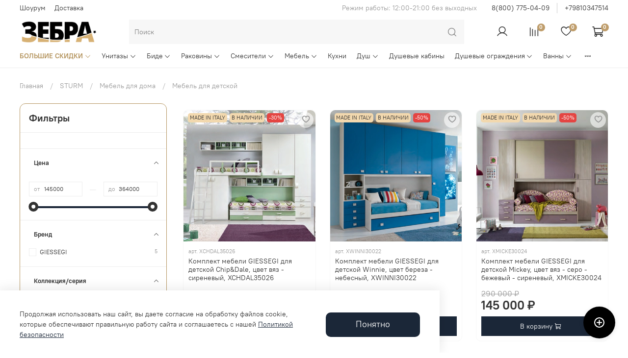

--- FILE ---
content_type: text/html; charset=utf-8
request_url: https://zebrasale.ru/collection/mebel-dlya-detskoy
body_size: 48814
content:
<!DOCTYPE html>
<html
  style="
    --color-btn-bg:#1B2738;
--color-btn-bg-is-dark:true;
--bg:#ffffff;
--bg-is-dark:false;

--color-text: var(--color-text-dark);
--color-text-minor-shade: var(--color-text-dark-minor-shade);
--color-text-major-shade: var(--color-text-dark-major-shade);
--color-text-half-shade: var(--color-text-dark-half-shade);

--color-notice-warning-is-dark:false;
--color-notice-success-is-dark:false;
--color-notice-error-is-dark:false;
--color-notice-info-is-dark:false;
--color-form-controls-bg:var(--bg);
--color-form-controls-bg-disabled:var(--bg-minor-shade);
--color-form-controls-border-color:var(--bg-half-shade);
--color-form-controls-color:var(--color-text);
--is-editor:false;


  "
  >
  <head><link media='print' onload='this.media="all"' rel='stylesheet' type='text/css' href='/served_assets/public/jquery.modal-0c2631717f4ce8fa97b5d04757d294c2bf695df1d558678306d782f4bf7b4773.css'><meta data-config="{&quot;collection_products_count&quot;:5}" name="page-config" content="" /><meta data-config="{&quot;money_with_currency_format&quot;:{&quot;delimiter&quot;:&quot; &quot;,&quot;separator&quot;:&quot;.&quot;,&quot;format&quot;:&quot;%n %u&quot;,&quot;unit&quot;:&quot;₽&quot;,&quot;show_price_without_cents&quot;:1},&quot;currency_code&quot;:&quot;RUR&quot;,&quot;currency_iso_code&quot;:&quot;RUB&quot;,&quot;default_currency&quot;:{&quot;title&quot;:&quot;Российский рубль&quot;,&quot;code&quot;:&quot;RUR&quot;,&quot;rate&quot;:1.0,&quot;format_string&quot;:&quot;%n %u&quot;,&quot;unit&quot;:&quot;₽&quot;,&quot;price_separator&quot;:&quot;&quot;,&quot;is_default&quot;:true,&quot;price_delimiter&quot;:&quot;&quot;,&quot;show_price_with_delimiter&quot;:true,&quot;show_price_without_cents&quot;:true},&quot;facebook&quot;:{&quot;pixelActive&quot;:false,&quot;currency_code&quot;:&quot;RUB&quot;,&quot;use_variants&quot;:null},&quot;vk&quot;:{&quot;pixel_active&quot;:null,&quot;price_list_id&quot;:null},&quot;new_ya_metrika&quot;:true,&quot;ecommerce_data_container&quot;:&quot;dataLayer&quot;,&quot;common_js_version&quot;:null,&quot;vue_ui_version&quot;:null,&quot;feedback_captcha_enabled&quot;:true,&quot;is_minisite&quot;:false,&quot;account_id&quot;:4875788,&quot;hide_items_out_of_stock&quot;:true,&quot;forbid_order_over_existing&quot;:true,&quot;minimum_items_price&quot;:null,&quot;enable_comparison&quot;:true,&quot;locale&quot;:&quot;ru&quot;,&quot;client_group&quot;:null,&quot;consent_to_personal_data&quot;:{&quot;active&quot;:true,&quot;obligatory&quot;:true,&quot;description&quot;:&quot;\u003cp style=\&quot;text-align: center;\&quot;\u003e\u003cspan style=\&quot;font-size: 8pt;\&quot;\u003eЯ ознакомлен и согласен с условиями \u003ca href=\&quot;/page/oferta\&quot; target=\&quot;blank\&quot;\u003eоферты и политики конфиденциальности\u003c/a\u003e.\u003c/span\u003e\u003c/p\u003e&quot;},&quot;recaptcha_key&quot;:&quot;6LfXhUEmAAAAAOGNQm5_a2Ach-HWlFKD3Sq7vfFj&quot;,&quot;recaptcha_key_v3&quot;:&quot;6LcZi0EmAAAAAPNov8uGBKSHCvBArp9oO15qAhXa&quot;,&quot;yandex_captcha_key&quot;:&quot;ysc1_ec1ApqrRlTZTXotpTnO8PmXe2ISPHxsd9MO3y0rye822b9d2&quot;,&quot;checkout_float_order_content_block&quot;:false,&quot;available_products_characteristics_ids&quot;:null,&quot;sber_id_app_id&quot;:&quot;5b5a3c11-72e5-4871-8649-4cdbab3ba9a4&quot;,&quot;theme_generation&quot;:4,&quot;quick_checkout_captcha_enabled&quot;:false,&quot;max_order_lines_count&quot;:500,&quot;sber_bnpl_min_amount&quot;:1000,&quot;sber_bnpl_max_amount&quot;:150000,&quot;counter_settings&quot;:{&quot;data_layer_name&quot;:&quot;dataLayer&quot;,&quot;new_counters_setup&quot;:true,&quot;add_to_cart_event&quot;:true,&quot;remove_from_cart_event&quot;:true,&quot;add_to_wishlist_event&quot;:true,&quot;purchase_event&quot;:true},&quot;site_setting&quot;:{&quot;show_cart_button&quot;:true,&quot;show_service_button&quot;:false,&quot;show_marketplace_button&quot;:false,&quot;show_quick_checkout_button&quot;:true},&quot;warehouses&quot;:[],&quot;captcha_type&quot;:&quot;google&quot;}" name="shop-config" content="" /><meta name='js-evnvironment' content='production' /><meta name='default-locale' content='ru' /><meta name='insales-redefined-api-methods' content="[]" /><script>dataLayer= []; dataLayer.push({
        event: 'view_item_list',
        ecommerce: {
          items: [{"item_name":"Комплект мебели GIESSEGI для детской Chip\u0026Dale, цвет вяз - сиреневый, XCHDAL35026","item_id":"397454175","item_price":"364000.00","items_list_id":"28470152","index":1},{"item_name":"Комплект мебели GIESSEGI для детской Winnie, цвет береза - небесный, XWINNI30022","item_id":"397454176","item_price":"145000.00","items_list_id":"28470152","index":2},{"item_name":"Комплект мебели GIESSEGI для детской Mickey, цвет вяз - серо - бежевый - сиреневый, XMICKE30024","item_id":"397454177","item_price":"145000.00","items_list_id":"28470152","index":3},{"item_name":"Комплект мебели GIESSEGI  для детской Mickey, цвет береза-бежевый-мандарин, XMICKE30021","item_id":"397454178","item_price":"145000.00","items_list_id":"28470152","index":4},{"item_name":"Комплект мебели GIESSEGI  для детской Winnie, цвет вяз - шалфей, XWINNI30025","item_id":"397454179","item_price":"145000.00","items_list_id":"28470152","index":5}]
         }
      });</script>
        <!--InsalesCounter -->
        <script type="text/javascript">
        if (typeof(__id) == 'undefined') {
          var __id=4875788;

          (function() {
            var ic = document.createElement('script'); ic.type = 'text/javascript'; ic.async = true;
            ic.src = '/javascripts/insales_counter.js?6';
            var s = document.getElementsByTagName('script')[0]; s.parentNode.insertBefore(ic, s);
          })();
        }
        </script>
        <!-- /InsalesCounter -->
      <!-- Google Tag Manager -->
      <script>(function(w,d,s,l,i){w[l]=w[l]||[];w[l].push({'gtm.start':
      new Date().getTime(),event:'gtm.js'});var f=d.getElementsByTagName(s)[0],
      j=d.createElement(s),dl=l!='dataLayer'?'&l='+l:'';j.async=true;j.src=
      'https://www.googletagmanager.com/gtm.js?id='+i+dl;f.parentNode.insertBefore(j,f);
      })(window,document,'script','dataLayer','GTM-KZJF9X2B');
      </script>
      <!-- End Google Tag Manager -->

    <!-- meta -->
<meta charset="UTF-8" /><title>Мебель для детской | ЗЕБРА</title><meta name="description" content="Заказывайте товары из категории «Мебель для детской». Товаров в каталоге: 5. Цены от 145 000 ₽. Быстрая доставка.">
<meta data-config="{&quot;static-versioned&quot;: &quot;1.38&quot;}" name="theme-meta-data" content="">
<meta name="robots" content="index,follow" />
<meta http-equiv="X-UA-Compatible" content="IE=edge,chrome=1" />
<meta name="viewport" content="width=device-width, initial-scale=1.0" />
<meta name="SKYPE_TOOLBAR" content="SKYPE_TOOLBAR_PARSER_COMPATIBLE" />
<meta name="format-detection" content="telephone=no">

<!-- canonical url--><link rel="canonical" href="https://zebrasale.ru/collection/mebel-dlya-detskoy"/>

<!-- rss feed-->
  
    <meta property="og:title" content="Мебель для детской">
  
  
  <meta property="og:type" content="website">
  <meta property="og:url" content="https://zebrasale.ru/collection/mebel-dlya-detskoy">




<!-- icons--><link rel="icon" type="image/png" sizes="16x16" href="https://static.insales-cdn.com/files/1/1235/31294675/original/favicon.png" />
<style media="screen">
  @supports (content-visibility: hidden) {
    body:not(.settings_loaded) {
      content-visibility: hidden;
    }
  }
  @supports not (content-visibility: hidden) {
    body:not(.settings_loaded) {
      visibility: hidden;
    }
  }
</style>

  </head>
  <body data-multi-lang="false" data-theme-template="collection" data-sidebar-type="normal" data-sidebar-position="left">
    <div class="preloader">
      <div class="lds-ellipsis"><div></div><div></div><div></div><div></div></div>
    </div>
    <noscript>
<div class="njs-alert-overlay">
  <div class="njs-alert-wrapper">
    <div class="njs-alert">
      <p></p>
    </div>
  </div>
</div>
</noscript>

    <div class="page_layout page_layout_normal_left page_layout_section_top">
      <header>
      
        <div
  class="layout widget-type_widget_v4_header_2_46f13ee93976d88efa5fd344a50a92c0"
  style="--logo-img:'https://static.insales-cdn.com/files/1/7497/30358857/original/ЛоготипНовый.png'; --logo-max-width:160px; --live-search:true; --hide-catalog:false; --hide-top-panel:false; --hide-search:false; --hide-language:false; --hide-personal:false; --hide-compare:false; --hide-favorite:false; --hide-total-price:true; --bage-bg:#BF9D6B; --bage-bg-is-dark:true; --bage-bg-minor-shade:#c8aa7e; --bage-bg-minor-shade-is-dark:true; --bage-bg-major-shade:#d0b892; --bage-bg-major-shade-is-light:true; --bage-bg-half-shade:#ebe1d1; --bage-bg-half-shade-is-light:true; --header-wide-bg:true; --header-top-pt:0.5vw; --header-top-pb:0vw; --header-main-pt:1vw; --header-main-pb:0vw; --header-wide-content:false; --hide-desktop:false; --hide-mobile:false;"
  data-widget-drop-item-id="54521613"
  
  >
  <div class="layout__content">
    




<div class="header header_no-languages">
  <div class="header__mobile-head">
    <div class="header__mobile-head-content">
      <button type="button" class="button button_size-l header__hide-mobile-menu-btn js-hide-mobile-menu">
        <span class="icon icon-times"></span>
      </button>

      
    </div>
  </div>

  <div class="header__content">
    <div class="header-part-top">
      <div class="header-part-top__inner">
        <div class="header__area-menu">
          <ul class="header__menu js-cut-list" data-navigation data-menu-handle="main-menu">
            
              <li class="header__menu-item" data-navigation-item data-menu-item-id="22803851">
                <div class="header__menu-controls">
                  <a href="/page/shourum" class="header__menu-link" data-navigation-link="/page/shourum">
                    Шоурум
                  </a>
                </div>
              </li>
            
              <li class="header__menu-item" data-navigation-item data-menu-item-id="22757420">
                <div class="header__menu-controls">
                  <a href="/page/delivery" class="header__menu-link" data-navigation-link="/page/delivery">
                    Доставка
                  </a>
                </div>
              </li>
            
          </ul>
        </div>

        <div class="header__area-text">
          
          <div class="header__work-time">Режим работы: 12:00-21:00 без выходных</div>
          
        </div>

        <div class="header__area-contacts">
          
  
    <div class="header__phone">
      <a class="header__phone-value" href="tel:88007750409">8(800) 775-04-09</a>
    </div>
  
  
    <div class="header__phone _phone-2">
      <a class="header__phone-value" href="tel:+79810347514">+79810347514</a>
    </div>
  

        </div>

        
      </div>
    </div>

    <div class="header-part-main">
      <div class="header-part-main__inner">
        <div class="header__area-logo">
          
  
    
      <a href=" / " class="header__logo">
        <img src="https://static.insales-cdn.com/files/1/7497/30358857/original/ЛоготипНовый.png" alt="ЗЕБРА" title="ЗЕБРА" />
      </a>
    
  

        </div>

        <div class="header__area-search">
          <div class="header__search">
            <form action="/search" method="get" class="header__search-form">
              <input type="text" autocomplete="off" class="form-control form-control_size-l header__search-field" name="q" value="" placeholder="Поиск"  data-search-field />
              <button type="submit" class="button button_size-l header__search-btn">
                <span class="icon icon-search"></span>
              </button>
              <input type="hidden" name="lang" value="ru">
              <div class="header__search__results" data-search-result></div>
            </form>
            <button type="button" class="button button_size-l header__search-mobile-btn js-show-mobile-search">
                <span class="icon icon-search _show"></span>
              <span class="icon icon-times _hide"></span>
            </button>
          </div>
        </div>

        <div class="header__area-controls">
          
            <a href="/client_account/orders" class="header__control-btn header__cabinet">
              <span class="icon icon-user"></span>
            </a>
          

          
            
            <a href="/compares" class="header__control-btn header__compare" data-compare-counter-btn>
              <span class="icon icon-compare">
                <span class="header__control-bage" data-compare-counter>0</span>
              </span>
            </a>
            
          

          
            <a href="/favorites" class="header__control-btn header__favorite">
              <span class="icon icon-favorites">
                <span class="header__control-bage" data-ui-favorites-counter>0</span>
              </span>
            </a>
          

          <a href="/cart_items" class="header__control-btn header__cart">
            <span class="icon icon-cart">
              <span class="header__control-bage" data-cart-positions-count></span>
            </span>
            <span class="header__control-text" data-cart-total-price></span>
          </a>
        </div>


        <div class="header__area-collections">
          
          

          

          
          

          <div class="header__collections-head">Каталог</div>

          <ul class="header__collections js-cut-list-collections" data-navigation>
            
            
              
              
              

              
              

              
              

              
                

                

                <li class="header__collections-item" data-navigation-item>
                  <div class="header__collections-controls">
                    <a href="/collection/bolshie-skidki" class="header__collections-link  with-arrow 
                    
                    " data-navigation-link="/collection/bolshie-skidki" >
                      БОЛЬШИЕ СКИДКИ

                      
                        <span class="icon icon-angle-down"></span>
                      
                    </a>

                    
                      <button class="button button_size-s header__collections-show-submenu-btn js-show-touch-submenu" type="button">
                      <span class="icon icon-angle-down"></span>
                    </button>
                    
                  </div>

                  
                    <ul class="header__collections-submenu" data-navigation-submenu>
                      <div class="header__collections-submenu-content">
                  

                  

                  
              
              
            
              
              
              

              
              

              
              

              
                

                

                <li class="header__collections-item" data-navigation-item>
                  <div class="header__collections-controls">
                    <a href="/collection/unitazy-e97dda" class="header__collections-link  
                    
                    " data-navigation-link="/collection/unitazy-e97dda" >
                      Унитазы

                      
                    </a>

                    
                  </div>

                  

                  

                  
                    </li>
                  
              
              
            
              
              
              

              
              

              
              

              
                

                

                <li class="header__collections-item" data-navigation-item>
                  <div class="header__collections-controls">
                    <a href="/collection/dushevye-ograzhdeniya" class="header__collections-link  
                    
                    " data-navigation-link="/collection/dushevye-ograzhdeniya" >
                      Душевые ограждения

                      
                    </a>

                    
                  </div>

                  

                  

                  
                    </li>
                  
              
              
            
              
              
              

              
              

              
              

              
                

                

                <li class="header__collections-item" data-navigation-item>
                  <div class="header__collections-controls">
                    <a href="/collection/komplekty-2" class="header__collections-link  
                    
                    " data-navigation-link="/collection/komplekty-2" >
                      Комплекты

                      
                    </a>

                    
                  </div>

                  

                  

                  
                    </li>
                  
              
              
            
              
              
              

              
              

              
              

              
                

                

                <li class="header__collections-item" data-navigation-item>
                  <div class="header__collections-controls">
                    <a href="/collection/sale" class="header__collections-link  
                    
                    " data-navigation-link="/collection/sale" >
                      Дизайнерам

                      
                    </a>

                    
                  </div>

                  

                  

                  
                    </li>
                  
              
              
            
              
              
              

              
              

              
              

              
                

                

                <li class="header__collections-item" data-navigation-item>
                  <div class="header__collections-controls">
                    <a href="/collection/dushevye-kabiny-2" class="header__collections-link  
                    
                    " data-navigation-link="/collection/dushevye-kabiny-2" >
                      Душевые кабины

                      
                    </a>

                    
                  </div>

                  

                  

                  
                    </li>
                  
              
              
            
              
              
              

              
              

              
              

              
                

                
                  
                    
                      </div>
                    </ul>
                  

                  </li>
                

                <li class="header__collections-item" data-navigation-item>
                  <div class="header__collections-controls">
                    <a href="/collection/unitazy" class="header__collections-link  with-arrow 
                    
                    " data-navigation-link="/collection/unitazy" >
                      Унитазы

                      
                        <span class="icon icon-angle-down"></span>
                      
                    </a>

                    
                      <button class="button button_size-s header__collections-show-submenu-btn js-show-touch-submenu" type="button">
                      <span class="icon icon-angle-down"></span>
                    </button>
                    
                  </div>

                  
                    <ul class="header__collections-submenu" data-navigation-submenu>
                      <div class="header__collections-submenu-content">
                  

                  

                  
              
              
            
              
              
              

              
              

              
              

              
                

                

                <li class="header__collections-item" data-navigation-item>
                  <div class="header__collections-controls">
                    <a href="/collection/unitazy-kompakt" class="header__collections-link  
                    
                    " data-navigation-link="/collection/unitazy-kompakt" >
                      Унитазы-компакт

                      
                    </a>

                    
                  </div>

                  

                  

                  
                    </li>
                  
              
              
            
              
              
              

              
              

              
              

              
                

                

                <li class="header__collections-item" data-navigation-item>
                  <div class="header__collections-controls">
                    <a href="/collection/unitazy-podvesnie" class="header__collections-link  
                    
                    " data-navigation-link="/collection/unitazy-podvesnie" >
                      Подвесные

                      
                    </a>

                    
                  </div>

                  

                  

                  
                    </li>
                  
              
              
            
              
              
              

              
              

              
              

              
                

                

                <li class="header__collections-item" data-navigation-item>
                  <div class="header__collections-controls">
                    <a href="/collection/unitazy-pristavnie" class="header__collections-link  
                    
                    " data-navigation-link="/collection/unitazy-pristavnie" >
                      Приставные

                      
                    </a>

                    
                  </div>

                  

                  

                  
                    </li>
                  
              
              
            
              
              
              

              
              

              
              

              
                

                
                  
                    
                      </div>
                    </ul>
                  

                  </li>
                

                <li class="header__collections-item" data-navigation-item>
                  <div class="header__collections-controls">
                    <a href="/collection/bide" class="header__collections-link  with-arrow 
                    
                    " data-navigation-link="/collection/bide" >
                      Биде

                      
                        <span class="icon icon-angle-down"></span>
                      
                    </a>

                    
                      <button class="button button_size-s header__collections-show-submenu-btn js-show-touch-submenu" type="button">
                      <span class="icon icon-angle-down"></span>
                    </button>
                    
                  </div>

                  
                    <ul class="header__collections-submenu" data-navigation-submenu>
                      <div class="header__collections-submenu-content">
                  

                  

                  
              
              
            
              
              
              

              
              

              
              

              
                

                

                <li class="header__collections-item" data-navigation-item>
                  <div class="header__collections-controls">
                    <a href="/collection/bide-podvesnye" class="header__collections-link  
                    
                    " data-navigation-link="/collection/bide-podvesnye" >
                      Подвесные

                      
                    </a>

                    
                  </div>

                  

                  

                  
                    </li>
                  
              
              
            
              
              
              

              
              

              
              

              
                

                

                <li class="header__collections-item" data-navigation-item>
                  <div class="header__collections-controls">
                    <a href="/collection/bide-napolnye" class="header__collections-link  
                    
                    " data-navigation-link="/collection/bide-napolnye" >
                      Напольные

                      
                    </a>

                    
                  </div>

                  

                  

                  
                    </li>
                  
              
              
            
              
              
              

              
              

              
              

              
                

                
                  
                    
                      </div>
                    </ul>
                  

                  </li>
                

                <li class="header__collections-item" data-navigation-item>
                  <div class="header__collections-controls">
                    <a href="/collection/rakoviny" class="header__collections-link  with-arrow 
                    
                    " data-navigation-link="/collection/rakoviny" >
                      Раковины

                      
                        <span class="icon icon-angle-down"></span>
                      
                    </a>

                    
                      <button class="button button_size-s header__collections-show-submenu-btn js-show-touch-submenu" type="button">
                      <span class="icon icon-angle-down"></span>
                    </button>
                    
                  </div>

                  
                    <ul class="header__collections-submenu" data-navigation-submenu>
                      <div class="header__collections-submenu-content">
                  

                  

                  
              
              
            
              
              
              

              
              

              
              

              
                

                

                <li class="header__collections-item" data-navigation-item>
                  <div class="header__collections-controls">
                    <a href="/collection/vstraivaemye-3" class="header__collections-link  
                    
                    " data-navigation-link="/collection/vstraivaemye-3" >
                      Встраиваемые

                      
                    </a>

                    
                  </div>

                  

                  

                  
                    </li>
                  
              
              
            
              
              
              

              
              

              
              

              
                

                

                <li class="header__collections-item" data-navigation-item>
                  <div class="header__collections-controls">
                    <a href="/collection/nakladnye" class="header__collections-link  
                    
                    " data-navigation-link="/collection/nakladnye" >
                      Накладные

                      
                    </a>

                    
                  </div>

                  

                  

                  
                    </li>
                  
              
              
            
              
              
              

              
              

              
              

              
                

                

                <li class="header__collections-item" data-navigation-item>
                  <div class="header__collections-controls">
                    <a href="/collection/podvesnye-3" class="header__collections-link  
                    
                    " data-navigation-link="/collection/podvesnye-3" >
                      Подвесные

                      
                    </a>

                    
                  </div>

                  

                  

                  
                    </li>
                  
              
              
            
              
              
              

              
              

              
              

              
                

                

                <li class="header__collections-item" data-navigation-item>
                  <div class="header__collections-controls">
                    <a href="/collection/katalog-1-4c4760" class="header__collections-link  
                    
                    " data-navigation-link="/collection/katalog-1-4c4760" >
                      Комплектующие

                      
                    </a>

                    
                  </div>

                  

                  

                  
                    </li>
                  
              
              
            
              
              
              

              
              

              
              

              
                

                
                  
                    
                      </div>
                    </ul>
                  

                  </li>
                

                <li class="header__collections-item" data-navigation-item>
                  <div class="header__collections-controls">
                    <a href="/collection/smesiteli" class="header__collections-link  with-arrow 
                    
                    " data-navigation-link="/collection/smesiteli" >
                      Смесители

                      
                        <span class="icon icon-angle-down"></span>
                      
                    </a>

                    
                      <button class="button button_size-s header__collections-show-submenu-btn js-show-touch-submenu" type="button">
                      <span class="icon icon-angle-down"></span>
                    </button>
                    
                  </div>

                  
                    <ul class="header__collections-submenu" data-navigation-submenu>
                      <div class="header__collections-submenu-content">
                  

                  

                  
              
              
            
              
              
              

              
              

              
              

              
                

                

                <li class="header__collections-item" data-navigation-item>
                  <div class="header__collections-controls">
                    <a href="/collection/smesiteli-gotovye-komplekty" class="header__collections-link  
                    
                    " data-navigation-link="/collection/smesiteli-gotovye-komplekty" >
                      Готовые комплекты

                      
                    </a>

                    
                  </div>

                  

                  

                  
                    </li>
                  
              
              
            
              
              
              

              
              

              
              

              
                

                

                <li class="header__collections-item" data-navigation-item>
                  <div class="header__collections-controls">
                    <a href="/collection/smesiteli-dlya-rakoviny" class="header__collections-link  
                    
                    " data-navigation-link="/collection/smesiteli-dlya-rakoviny" >
                      Смесители для раковины

                      
                    </a>

                    
                  </div>

                  

                  

                  
                    </li>
                  
              
              
            
              
              
              

              
              

              
              

              
                

                

                <li class="header__collections-item" data-navigation-item>
                  <div class="header__collections-controls">
                    <a href="/collection/smesiteli-dlya-vanny" class="header__collections-link  
                    
                    " data-navigation-link="/collection/smesiteli-dlya-vanny" >
                      Смесители для ванны

                      
                    </a>

                    
                  </div>

                  

                  

                  
                    </li>
                  
              
              
            
              
              
              

              
              

              
              

              
                

                

                <li class="header__collections-item" data-navigation-item>
                  <div class="header__collections-controls">
                    <a href="/collection/smesiteli-dlya-dusha-624745" class="header__collections-link  
                    
                    " data-navigation-link="/collection/smesiteli-dlya-dusha-624745" >
                      Смесители для душа

                      
                    </a>

                    
                  </div>

                  

                  

                  
                    </li>
                  
              
              
            
              
              
              

              
              

              
              

              
                

                

                <li class="header__collections-item" data-navigation-item>
                  <div class="header__collections-controls">
                    <a href="/collection/smesiteli-vstraivaemye" class="header__collections-link  
                    
                    " data-navigation-link="/collection/smesiteli-vstraivaemye" >
                      Встраиваемые смесители

                      
                    </a>

                    
                  </div>

                  

                  

                  
                    </li>
                  
              
              
            
              
              
              

              
              

              
              

              
                

                

                <li class="header__collections-item" data-navigation-item>
                  <div class="header__collections-controls">
                    <a href="/collection/smesiteli-dlya-bide-66e462" class="header__collections-link  
                    
                    " data-navigation-link="/collection/smesiteli-dlya-bide-66e462" >
                      Смесители для биде

                      
                    </a>

                    
                  </div>

                  

                  

                  
                    </li>
                  
              
              
            
              
              
              

              
              

              
              

              
                

                

                <li class="header__collections-item" data-navigation-item>
                  <div class="header__collections-controls">
                    <a href="/collection/smesiteli-dlya-kuhni-2" class="header__collections-link  
                    
                    " data-navigation-link="/collection/smesiteli-dlya-kuhni-2" >
                      Смесители для кухни

                      
                    </a>

                    
                  </div>

                  

                  

                  
                    </li>
                  
              
              
            
              
              
              

              
              

              
              

              
                

                

                <li class="header__collections-item" data-navigation-item>
                  <div class="header__collections-controls">
                    <a href="/collection/smesiteli-dlya-rukomoynikov-077e78" class="header__collections-link  
                    
                    " data-navigation-link="/collection/smesiteli-dlya-rukomoynikov-077e78" >
                      Смесители для рукомойников

                      
                    </a>

                    
                  </div>

                  

                  

                  
                    </li>
                  
              
              
            
              
              
              

              
              

              
              

              
                

                

                <li class="header__collections-item" data-navigation-item>
                  <div class="header__collections-controls">
                    <a href="/collection/izlivy-dlya-smesiteley" class="header__collections-link  
                    
                    " data-navigation-link="/collection/izlivy-dlya-smesiteley" >
                      Изливы для смесителей

                      
                    </a>

                    
                  </div>

                  

                  

                  
                    </li>
                  
              
              
            
              
              
              

              
              

              
              

              
                

                

                <li class="header__collections-item" data-navigation-item>
                  <div class="header__collections-controls">
                    <a href="/collection/smesiteli-komplektuyushie" class="header__collections-link  
                    
                    " data-navigation-link="/collection/smesiteli-komplektuyushie" >
                      Комплектующие для смесителей

                      
                    </a>

                    
                  </div>

                  

                  

                  
                    </li>
                  
              
              
            
              
              
              

              
              

              
              

              
                

                
                  
                    
                      </div>
                    </ul>
                  

                  </li>
                

                <li class="header__collections-item" data-navigation-item>
                  <div class="header__collections-controls">
                    <a href="/collection/mebel-3" class="header__collections-link  with-arrow 
                    
                    " data-navigation-link="/collection/mebel-3" >
                      Мебель

                      
                        <span class="icon icon-angle-down"></span>
                      
                    </a>

                    
                      <button class="button button_size-s header__collections-show-submenu-btn js-show-touch-submenu" type="button">
                      <span class="icon icon-angle-down"></span>
                    </button>
                    
                  </div>

                  
                    <ul class="header__collections-submenu" data-navigation-submenu>
                      <div class="header__collections-submenu-content">
                  

                  

                  
              
              
            
              
              
              

              
              

              
              

              
                

                

                <li class="header__collections-item" data-navigation-item>
                  <div class="header__collections-controls">
                    <a href="/collection/tumby-s-rakovinoy" class="header__collections-link  
                    
                    " data-navigation-link="/collection/tumby-s-rakovinoy" >
                      Тумбы с раковиной

                      
                    </a>

                    
                  </div>

                  

                  

                  
                    </li>
                  
              
              
            
              
              
              

              
              

              
              

              
                

                

                <li class="header__collections-item" data-navigation-item>
                  <div class="header__collections-controls">
                    <a href="/collection/zerkala-dlya-vannoy-komnaty" class="header__collections-link  
                    
                    " data-navigation-link="/collection/zerkala-dlya-vannoy-komnaty" >
                      Зеркала

                      
                    </a>

                    
                  </div>

                  

                  

                  
                    </li>
                  
              
              
            
              
              
              

              
              

              
              

              
                

                

                <li class="header__collections-item" data-navigation-item>
                  <div class="header__collections-controls">
                    <a href="/collection/katalog-1-d4d606" class="header__collections-link  
                    
                    " data-navigation-link="/collection/katalog-1-d4d606" >
                      Стулья

                      
                    </a>

                    
                  </div>

                  

                  

                  
                    </li>
                  
              
              
            
              
              
              

              
              

              
              

              
                

                

                <li class="header__collections-item" data-navigation-item>
                  <div class="header__collections-controls">
                    <a href="/collection/mebel-dlya-detskoy-2" class="header__collections-link  
                    
                    " data-navigation-link="/collection/mebel-dlya-detskoy-2" >
                      Мебель для детской

                      
                    </a>

                    
                  </div>

                  

                  

                  
                    </li>
                  
              
              
            
              
              
              

              
              

              
              

              
                

                
                  
                    
                      </div>
                    </ul>
                  

                  </li>
                

                <li class="header__collections-item" data-navigation-item>
                  <div class="header__collections-controls">
                    <a href="/collection/kuhni" class="header__collections-link  
                    
                    " data-navigation-link="/collection/kuhni" >
                      Кухни

                      
                    </a>

                    
                  </div>

                  

                  

                  
                    </li>
                  
              
              
            
              
              
              

              
              

              
              

              
                

                

                <li class="header__collections-item" data-navigation-item>
                  <div class="header__collections-controls">
                    <a href="/collection/dush" class="header__collections-link  with-arrow 
                    
                    " data-navigation-link="/collection/dush" >
                      Душ

                      
                        <span class="icon icon-angle-down"></span>
                      
                    </a>

                    
                      <button class="button button_size-s header__collections-show-submenu-btn js-show-touch-submenu" type="button">
                      <span class="icon icon-angle-down"></span>
                    </button>
                    
                  </div>

                  
                    <ul class="header__collections-submenu" data-navigation-submenu>
                      <div class="header__collections-submenu-content">
                  

                  

                  
              
              
            
              
              
              

              
              

              
              

              
                

                

                <li class="header__collections-item" data-navigation-item>
                  <div class="header__collections-controls">
                    <a href="/collection/katalog-1-de1aca" class="header__collections-link  
                    
                    " data-navigation-link="/collection/katalog-1-de1aca" >
                      Готовые комплекты

                      
                    </a>

                    
                  </div>

                  

                  

                  
                    </li>
                  
              
              
            
              
              
              

              
              

              
              

              
                

                

                <li class="header__collections-item" data-navigation-item>
                  <div class="header__collections-controls">
                    <a href="/collection/verhnie-dushi-2" class="header__collections-link  
                    
                    " data-navigation-link="/collection/verhnie-dushi-2" >
                      Верхние души

                      
                    </a>

                    
                  </div>

                  

                  

                  
                    </li>
                  
              
              
            
              
              
              

              
              

              
              

              
                

                

                <li class="header__collections-item" data-navigation-item>
                  <div class="header__collections-controls">
                    <a href="/collection/ruchnye-dushi" class="header__collections-link  
                    
                    " data-navigation-link="/collection/ruchnye-dushi" >
                      Ручные души

                      
                    </a>

                    
                  </div>

                  

                  

                  
                    </li>
                  
              
              
            
              
              
              

              
              

              
              

              
                

                

                <li class="header__collections-item" data-navigation-item>
                  <div class="header__collections-controls">
                    <a href="/collection/derzhateli-dlya-dusha-2" class="header__collections-link  
                    
                    " data-navigation-link="/collection/derzhateli-dlya-dusha-2" >
                      Держатели для душа

                      
                    </a>

                    
                  </div>

                  

                  

                  
                    </li>
                  
              
              
            
              
              
              

              
              

              
              

              
                

                

                <li class="header__collections-item" data-navigation-item>
                  <div class="header__collections-controls">
                    <a href="/collection/dushevye-stoyki" class="header__collections-link  
                    
                    " data-navigation-link="/collection/dushevye-stoyki" >
                      Душевые стойки

                      
                    </a>

                    
                  </div>

                  

                  

                  
                    </li>
                  
              
              
            
              
              
              

              
              

              
              

              
                

                

                <li class="header__collections-item" data-navigation-item>
                  <div class="header__collections-controls">
                    <a href="/collection/komplektuyuschie-5083c4" class="header__collections-link  
                    
                    " data-navigation-link="/collection/komplektuyuschie-5083c4" >
                      Комплектующие

                      
                    </a>

                    
                  </div>

                  

                  

                  
                    </li>
                  
              
              
            
              
              
              

              
              

              
              

              
                

                
                  
                    
                      </div>
                    </ul>
                  

                  </li>
                

                <li class="header__collections-item" data-navigation-item>
                  <div class="header__collections-controls">
                    <a href="/collection/dushevye-kabiny" class="header__collections-link  
                    
                    " data-navigation-link="/collection/dushevye-kabiny" >
                      Душевые кабины

                      
                    </a>

                    
                  </div>

                  

                  

                  
                    </li>
                  
              
              
            
              
              
              

              
              

              
              

              
                

                

                <li class="header__collections-item" data-navigation-item>
                  <div class="header__collections-controls">
                    <a href="/collection/ograzhdeniya" class="header__collections-link  with-arrow 
                    
                    " data-navigation-link="/collection/ograzhdeniya" >
                      Душевые ограждения

                      
                        <span class="icon icon-angle-down"></span>
                      
                    </a>

                    
                      <button class="button button_size-s header__collections-show-submenu-btn js-show-touch-submenu" type="button">
                      <span class="icon icon-angle-down"></span>
                    </button>
                    
                  </div>

                  
                    <ul class="header__collections-submenu" data-navigation-submenu>
                      <div class="header__collections-submenu-content">
                  

                  

                  
              
              
            
              
              
              

              
              

              
              

              
                

                

                <li class="header__collections-item" data-navigation-item>
                  <div class="header__collections-controls">
                    <a href="/collection/shtorki_dlya_vannoy_komnaty" class="header__collections-link  
                    
                    " data-navigation-link="/collection/shtorki_dlya_vannoy_komnaty" >
                      Шторки для ванной комнаты

                      
                    </a>

                    
                  </div>

                  

                  

                  
                    </li>
                  
              
              
            
              
              
              

              
              

              
              

              
                

                

                <li class="header__collections-item" data-navigation-item>
                  <div class="header__collections-controls">
                    <a href="/collection/dushevye-poddony" class="header__collections-link  
                    
                    " data-navigation-link="/collection/dushevye-poddony" >
                      Душевые поддоны

                      
                    </a>

                    
                  </div>

                  

                  

                  
                    </li>
                  
              
              
            
              
              
              

              
              

              
              

              
                

                

                <li class="header__collections-item" data-navigation-item>
                  <div class="header__collections-controls">
                    <a href="/collection/dveri-dlya-dushevoy-nishi" class="header__collections-link  
                    
                    " data-navigation-link="/collection/dveri-dlya-dushevoy-nishi" >
                      Двери для душевой ниши

                      
                    </a>

                    
                  </div>

                  

                  

                  
                    </li>
                  
              
              
            
              
              
              

              
              

              
              

              
                

                

                <li class="header__collections-item" data-navigation-item>
                  <div class="header__collections-controls">
                    <a href="/collection/dushevoy-ugolok" class="header__collections-link  
                    
                    " data-navigation-link="/collection/dushevoy-ugolok" >
                      Душевой уголок

                      
                    </a>

                    
                  </div>

                  

                  

                  
                    </li>
                  
              
              
            
              
              
              

              
              

              
              

              
                

                

                <li class="header__collections-item" data-navigation-item>
                  <div class="header__collections-controls">
                    <a href="/collection/dushevye-ograjdeniya-komplektuyuschie" class="header__collections-link  
                    
                    " data-navigation-link="/collection/dushevye-ograjdeniya-komplektuyuschie" >
                      Комплектующие

                      
                    </a>

                    
                  </div>

                  

                  

                  
                    </li>
                  
              
              
            
              
              
              

              
              

              
              

              
                

                
                  
                    
                      </div>
                    </ul>
                  

                  </li>
                

                <li class="header__collections-item" data-navigation-item>
                  <div class="header__collections-controls">
                    <a href="/collection/vanny" class="header__collections-link  with-arrow 
                    
                    " data-navigation-link="/collection/vanny" >
                      Ванны

                      
                        <span class="icon icon-angle-down"></span>
                      
                    </a>

                    
                      <button class="button button_size-s header__collections-show-submenu-btn js-show-touch-submenu" type="button">
                      <span class="icon icon-angle-down"></span>
                    </button>
                    
                  </div>

                  
                    <ul class="header__collections-submenu" data-navigation-submenu>
                      <div class="header__collections-submenu-content">
                  

                  

                  
              
              
            
              
              
              

              
              

              
              

              
                

                

                <li class="header__collections-item" data-navigation-item>
                  <div class="header__collections-controls">
                    <a href="/collection/katalog-1-4ea20a" class="header__collections-link  
                    
                    " data-navigation-link="/collection/katalog-1-4ea20a" >
                      Встраиваемые

                      
                    </a>

                    
                  </div>

                  

                  

                  
                    </li>
                  
              
              
            
              
              
              

              
              

              
              

              
                

                

                <li class="header__collections-item" data-navigation-item>
                  <div class="header__collections-controls">
                    <a href="/collection/katalog-1-8f0a22" class="header__collections-link  
                    
                    " data-navigation-link="/collection/katalog-1-8f0a22" >
                      Пристенные

                      
                    </a>

                    
                  </div>

                  

                  

                  
                    </li>
                  
              
              
            
              
              
              

              
              

              
              

              
                

                

                <li class="header__collections-item" data-navigation-item>
                  <div class="header__collections-controls">
                    <a href="/collection/katalog-1-6bb7d0" class="header__collections-link  
                    
                    " data-navigation-link="/collection/katalog-1-6bb7d0" >
                      Отдельностоящие

                      
                    </a>

                    
                  </div>

                  

                  

                  
                    </li>
                  
              
              
            
              
              
              

              
              

              
              

              
                

                

                <li class="header__collections-item" data-navigation-item>
                  <div class="header__collections-controls">
                    <a href="/collection/komplektuyuschie" class="header__collections-link  
                    
                    " data-navigation-link="/collection/komplektuyuschie" >
                      Комплектующие

                      
                    </a>

                    
                  </div>

                  

                  

                  
                    </li>
                  
              
              
            
              
              
              

              
              

              
              

              
                

                
                  
                    
                      </div>
                    </ul>
                  

                  </li>
                

                <li class="header__collections-item" data-navigation-item>
                  <div class="header__collections-controls">
                    <a href="/collection/polotencesushiteli" class="header__collections-link  with-arrow 
                    
                    " data-navigation-link="/collection/polotencesushiteli" >
                      Полотенцесушители

                      
                        <span class="icon icon-angle-down"></span>
                      
                    </a>

                    
                      <button class="button button_size-s header__collections-show-submenu-btn js-show-touch-submenu" type="button">
                      <span class="icon icon-angle-down"></span>
                    </button>
                    
                  </div>

                  
                    <ul class="header__collections-submenu" data-navigation-submenu>
                      <div class="header__collections-submenu-content">
                  

                  

                  
              
              
            
              
              
              

              
              

              
              

              
                

                

                <li class="header__collections-item" data-navigation-item>
                  <div class="header__collections-controls">
                    <a href="/collection/katalog-1-7e8115" class="header__collections-link  
                    
                    " data-navigation-link="/collection/katalog-1-7e8115" >
                      Водяные полотенцесушители

                      
                    </a>

                    
                  </div>

                  

                  

                  
                    </li>
                  
              
              
            
              
              
              

              
              

              
              

              
                

                

                <li class="header__collections-item" data-navigation-item>
                  <div class="header__collections-controls">
                    <a href="/collection/katalog-1-c5bdfa" class="header__collections-link  
                    
                    " data-navigation-link="/collection/katalog-1-c5bdfa" >
                      Электрические полотенцесушители

                      
                    </a>

                    
                  </div>

                  

                  

                  
                    </li>
                  
              
              
            
              
              
              

              
              

              
              

              
                

                
                  
                    
                      </div>
                    </ul>
                  

                  </li>
                

                <li class="header__collections-item" data-navigation-item>
                  <div class="header__collections-controls">
                    <a href="/collection/installyacii" class="header__collections-link  
                    
                    " data-navigation-link="/collection/installyacii" >
                      Инсталляции

                      
                    </a>

                    
                  </div>

                  

                  

                  
                    </li>
                  
              
              
            
              
              
              

              
              

              
              

              
                

                

                <li class="header__collections-item" data-navigation-item>
                  <div class="header__collections-controls">
                    <a href="/collection/aksessuary" class="header__collections-link  with-arrow 
                    
                    " data-navigation-link="/collection/aksessuary" >
                      Аксессуары

                      
                        <span class="icon icon-angle-down"></span>
                      
                    </a>

                    
                      <button class="button button_size-s header__collections-show-submenu-btn js-show-touch-submenu" type="button">
                      <span class="icon icon-angle-down"></span>
                    </button>
                    
                  </div>

                  
                    <ul class="header__collections-submenu" data-navigation-submenu>
                      <div class="header__collections-submenu-content">
                  

                  

                  
              
              
            
              
              
              

              
              

              
              

              
                

                

                <li class="header__collections-item" data-navigation-item>
                  <div class="header__collections-controls">
                    <a href="/collection/derzhateli-dlya-polotenets" class="header__collections-link  
                    
                    " data-navigation-link="/collection/derzhateli-dlya-polotenets" >
                      Держатели для полотенец

                      
                    </a>

                    
                  </div>

                  

                  

                  
                    </li>
                  
              
              
            
              
              
              

              
              

              
              

              
                

                

                <li class="header__collections-item" data-navigation-item>
                  <div class="header__collections-controls">
                    <a href="/collection/derzhateli-dlya-tualetnoy-bumagi" class="header__collections-link  
                    
                    " data-navigation-link="/collection/derzhateli-dlya-tualetnoy-bumagi" >
                      Держатели для туалетной бумаги

                      
                    </a>

                    
                  </div>

                  

                  

                  
                    </li>
                  
              
              
            
              
              
              

              
              

              
              

              
                

                

                <li class="header__collections-item" data-navigation-item>
                  <div class="header__collections-controls">
                    <a href="/collection/dozatory-dlya-zhidkogo-myla" class="header__collections-link  
                    
                    " data-navigation-link="/collection/dozatory-dlya-zhidkogo-myla" >
                      Дозаторы для жидкого мыла

                      
                    </a>

                    
                  </div>

                  

                  

                  
                    </li>
                  
              
              
            
              
              
              

              
              

              
              

              
                

                

                <li class="header__collections-item" data-navigation-item>
                  <div class="header__collections-controls">
                    <a href="/collection/katalog-1-7cbb67" class="header__collections-link  
                    
                    " data-navigation-link="/collection/katalog-1-7cbb67" >
                      Ерши для туалета

                      
                    </a>

                    
                  </div>

                  

                  

                  
                    </li>
                  
              
              
            
              
              
              

              
              

              
              

              
                

                

                <li class="header__collections-item" data-navigation-item>
                  <div class="header__collections-controls">
                    <a href="/collection/katalog-1-1e7d49" class="header__collections-link  
                    
                    " data-navigation-link="/collection/katalog-1-1e7d49" >
                      Крючки

                      
                    </a>

                    
                  </div>

                  

                  

                  
                    </li>
                  
              
              
            
              
              
              

              
              

              
              

              
                

                

                <li class="header__collections-item" data-navigation-item>
                  <div class="header__collections-controls">
                    <a href="/collection/katalog-1-e3ec35" class="header__collections-link  
                    
                    " data-navigation-link="/collection/katalog-1-e3ec35" >
                      Мыльницы

                      
                    </a>

                    
                  </div>

                  

                  

                  
                    </li>
                  
              
              
            
              
              
              

              
              

              
              

              
                

                

                <li class="header__collections-item" data-navigation-item>
                  <div class="header__collections-controls">
                    <a href="/collection/katalog-1-c865b4" class="header__collections-link  
                    
                    " data-navigation-link="/collection/katalog-1-c865b4" >
                      Полки для душа

                      
                    </a>

                    
                  </div>

                  

                  

                  
                    </li>
                  
              
              
            
              
              
              

              
              

              
              

              
                

                

                <li class="header__collections-item" data-navigation-item>
                  <div class="header__collections-controls">
                    <a href="/collection/katalog-1-a3360e" class="header__collections-link  
                    
                    " data-navigation-link="/collection/katalog-1-a3360e" >
                      Полки для полотенец

                      
                    </a>

                    
                  </div>

                  

                  

                  
                    </li>
                  
              
              
            
              
              
              

              
              

              
              

              
                

                

                <li class="header__collections-item" data-navigation-item>
                  <div class="header__collections-controls">
                    <a href="/collection/poruchni-2" class="header__collections-link  
                    
                    " data-navigation-link="/collection/poruchni-2" >
                      Поручни

                      
                    </a>

                    
                  </div>

                  

                  

                  
                    </li>
                  
              
              
            
              
              
              

              
              

              
              

              
                

                

                <li class="header__collections-item" data-navigation-item>
                  <div class="header__collections-controls">
                    <a href="/collection/stakany-dlya-zubnyh-schetok" class="header__collections-link  
                    
                    " data-navigation-link="/collection/stakany-dlya-zubnyh-schetok" >
                      Стаканы для зубных щеток

                      
                    </a>

                    
                  </div>

                  

                  

                  
                    </li>
                  
              
              
            
              
              
              

              
              

              
              

              
                

                
                  
                    
                      </div>
                    </ul>
                  

                  </li>
                

                <li class="header__collections-item" data-navigation-item>
                  <div class="header__collections-controls">
                    <a href="/collection/inzhenernye" class="header__collections-link  with-arrow 
                    
                    " data-navigation-link="/collection/inzhenernye" >
                      Инженерные системы

                      
                        <span class="icon icon-angle-down"></span>
                      
                    </a>

                    
                      <button class="button button_size-s header__collections-show-submenu-btn js-show-touch-submenu" type="button">
                      <span class="icon icon-angle-down"></span>
                    </button>
                    
                  </div>

                  
                    <ul class="header__collections-submenu" data-navigation-submenu>
                      <div class="header__collections-submenu-content">
                  

                  

                  
              
              
            
              
              
              

              
              

              
              

              
                

                

                <li class="header__collections-item" data-navigation-item>
                  <div class="header__collections-controls">
                    <a href="/collection/komplektuyuschie-676b44" class="header__collections-link  
                    
                    " data-navigation-link="/collection/komplektuyuschie-676b44" >
                      Комплектующие

                      
                    </a>

                    
                  </div>

                  

                  

                  
                    </li>
                  
              
              
            
              
              
              

              
              

              
              

              
                

                

                <li class="header__collections-item" data-navigation-item>
                  <div class="header__collections-controls">
                    <a href="/collection/paneli-smyva" class="header__collections-link  
                    
                    " data-navigation-link="/collection/paneli-smyva" >
                      Панели смыва

                      
                    </a>

                    
                  </div>

                  

                  

                  
                    </li>
                  
              
              
            
              
              
              

              
              

              
              

              
                

                

                <li class="header__collections-item" data-navigation-item>
                  <div class="header__collections-controls">
                    <a href="/collection/slivy-perelivy" class="header__collections-link  
                    
                    " data-navigation-link="/collection/slivy-perelivy" >
                      Сливы-переливы

                      
                    </a>

                    
                  </div>

                  

                  

                  
                    </li>
                  
              
              
            
              
              
              

              
              

              
              

              
                

                

                <li class="header__collections-item" data-navigation-item>
                  <div class="header__collections-controls">
                    <a href="/collection/katalog-1-634da9" class="header__collections-link  
                    
                    " data-navigation-link="/collection/katalog-1-634da9" >
                      Сифоны

                      
                    </a>

                    
                  </div>

                  

                  

                  
                    </li>
                  
              
              
            
              
              
              

              
              

              
              

              
                

                

                <li class="header__collections-item" data-navigation-item>
                  <div class="header__collections-controls">
                    <a href="/collection/katalog-1-0ea071" class="header__collections-link  
                    
                    " data-navigation-link="/collection/katalog-1-0ea071" >
                      Душевые трапы

                      
                    </a>

                    
                  </div>

                  

                  

                  
                    </li>
                  
              
              
            
              
              
              

              
              

              
              

              
                

                

                <li class="header__collections-item" data-navigation-item>
                  <div class="header__collections-controls">
                    <a href="/collection/katalog-1-2836c7" class="header__collections-link  
                    
                    " data-navigation-link="/collection/katalog-1-2836c7" >
                      Душевые лотки

                      
                    </a>

                    
                  </div>

                  

                  

                  
                    </li>
                  
              
              
            
              
              
              

              
              

              
              

              
                

                

                <li class="header__collections-item" data-navigation-item>
                  <div class="header__collections-controls">
                    <a href="/collection/katalog-1-00297d" class="header__collections-link  
                    
                    " data-navigation-link="/collection/katalog-1-00297d" >
                      Для унитазов и раковин

                      
                    </a>

                    
                  </div>

                  

                  

                  
                    </li>
                  
              
              
            
              
              
              

              
              

              
              

              
                

                
                  
                    
                      </div>
                    </ul>
                  

                  </li>
                

                <li class="header__collections-item" data-navigation-item>
                  <div class="header__collections-controls">
                    <a href="/collection/svet" class="header__collections-link  with-arrow 
                    
                    " data-navigation-link="/collection/svet" >
                      Свет

                      
                        <span class="icon icon-angle-down"></span>
                      
                    </a>

                    
                      <button class="button button_size-s header__collections-show-submenu-btn js-show-touch-submenu" type="button">
                      <span class="icon icon-angle-down"></span>
                    </button>
                    
                  </div>

                  
                    <ul class="header__collections-submenu" data-navigation-submenu>
                      <div class="header__collections-submenu-content">
                  

                  

                  
              
              
            
              
              
              

              
              

              
              

              
                

                

                <li class="header__collections-item" data-navigation-item>
                  <div class="header__collections-controls">
                    <a href="/collection/lustry" class="header__collections-link  
                    
                    " data-navigation-link="/collection/lustry" >
                      Люстры

                      
                    </a>

                    
                  </div>

                  

                  

                  
                    </li>
                  
              
              
            
              
              
              

              
              

              
              

              
                

                

                <li class="header__collections-item" data-navigation-item>
                  <div class="header__collections-controls">
                    <a href="/collection/podvesnie-svetilniki" class="header__collections-link  
                    
                    " data-navigation-link="/collection/podvesnie-svetilniki" >
                      Подвесные светильники

                      
                    </a>

                    
                  </div>

                  

                  

                  
                    </li>
                  
              
              
            
              
              
              

              
              

              
              

              
                

                

                <li class="header__collections-item" data-navigation-item>
                  <div class="header__collections-controls">
                    <a href="/collection/potolochnie-svetilniki" class="header__collections-link  
                    
                    " data-navigation-link="/collection/potolochnie-svetilniki" >
                      Потолочные светильники

                      
                    </a>

                    
                  </div>

                  

                  

                  
                    </li>
                  
              
              
            
              
              
              

              
              

              
              

              
                

                

                <li class="header__collections-item" data-navigation-item>
                  <div class="header__collections-controls">
                    <a href="/collection/nastennye-svetilniki" class="header__collections-link  
                    
                    " data-navigation-link="/collection/nastennye-svetilniki" >
                      Настенные светильники

                      
                    </a>

                    
                  </div>

                  

                  

                  
                    </li>
                  
              
              
            
              
              
              

              
              

              
              

              
                

                

                <li class="header__collections-item" data-navigation-item>
                  <div class="header__collections-controls">
                    <a href="/collection/vstraivaemye-svetilniki" class="header__collections-link  
                    
                    " data-navigation-link="/collection/vstraivaemye-svetilniki" >
                      Встраиваемые светильники

                      
                    </a>

                    
                  </div>

                  

                  

                  
                    </li>
                  
              
              
            
              
              
              

              
              

              
              

              
                

                

                <li class="header__collections-item" data-navigation-item>
                  <div class="header__collections-controls">
                    <a href="/collection/nastolnye-lampy" class="header__collections-link  
                    
                    " data-navigation-link="/collection/nastolnye-lampy" >
                      Настольные лампы

                      
                    </a>

                    
                  </div>

                  

                  

                  
                    </li>
                  
              
              
            
              
              
              

              
              

              
              

              
                

                

                <li class="header__collections-item" data-navigation-item>
                  <div class="header__collections-controls">
                    <a href="/collection/torshery" class="header__collections-link  
                    
                    " data-navigation-link="/collection/torshery" >
                      Торшеры

                      
                    </a>

                    
                  </div>

                  

                  

                  
                    </li>
                  
              
              
                
                  
                    </ul>
                  
              
            
            
          </ul>
        </div>
      </div>
    </div>
  </div>
</div>

<div class="header-mobile-panel">
  <div class="header-mobile-panel__content">
    <button type="button" class="button button_size-l header-mobile-panel__show-menu-btn js-show-mobile-menu">
      <span class="icon icon-bars"></span>
    </button>

    <div class="header-mobile-panel__logo">
      
  
    
      <a href=" / " class="header__logo">
        <img src="https://static.insales-cdn.com/files/1/7497/30358857/original/ЛоготипНовый.png" alt="ЗЕБРА" title="ЗЕБРА" />
      </a>
    
  

    </div>

    <div class="header-mobile-panel__controls">
      <a href="/cart_items" class="header__control-btn header__mobile-cart">
        <span class="icon icon-cart">
          <span class="header__control-bage" data-cart-positions-count></span>
        </span>
      </a>
    </div>
  </div>
</div>

  </div>
</div>

      
        <div
  class="layout widget-type_system_widget_v4_delimeters"
  style="--delimeter-type:solid; --border-size:1px; --layout-wide-bg:true; --layout-pt:1vw; --layout-pb:1vw; --layout-wide-content:false; --layout-edge:true; --hide-desktop:false; --hide-mobile:false;"
  data-widget-drop-item-id="55137078"
  
  >
  <div class="layout__content">
    <div class="delimeter">
  <div class="delimeter_line"></div>
</div>

  </div>
</div>

      
      </header>

      
      <section class="page_section_top">
        
          <div
  class="layout widget-type_system_widget_v4_breadcrumbs_1"
  style="--delemeter:1; --align:start; --layout-wide-bg:false; --layout-pt:1vw; --layout-pb:2vw; --layout-wide-content:false; --layout-edge:false; --hide-desktop:false; --hide-mobile:true;"
  data-widget-drop-item-id="54467931"
  
  >
  <div class="layout__content">
    

<div class="breadcrumb-wrapper delemeter_1">
  <ul class="breadcrumb">
    <li class="breadcrumb-item home">
      <a class="breadcrumb-link" title="Главная" href="/">Главная</a>
    </li>
    
      
        
          
        
          
            
              <li class="breadcrumb-item" data-breadcrumbs="2">
                <a class="breadcrumb-link" title="STURM" href="/collection/sturm_only">STURM</a>
              </li>
              
                <li class="breadcrumb-item button-breadcrumb">
                  <button class="bttn-hidden-breadcrumbs hidden-breadcrumbs js-hidden-bread">
                    ...
                  </button>
                </li>
              
            
          
        
          
            
              <li class="breadcrumb-item" data-breadcrumbs="3">
                <a class="breadcrumb-link" title="Мебель для дома" href="/collection/mebel-dlya-doma">Мебель для дома</a>
              </li>
              
            
          
        
          
            
              
                <li class="breadcrumb-item">
                  <span class="breadcrumb-page">Мебель для детской</span>
                </li>
              
            
          
        
      
    
  </ul>
</div>




  </div>
</div>

        
      </section>
      

      <main>
        





  
    <div
  class="layout widget-type_widget_v4_seo_filters_1_4a07b4abf91eb066885b98075da3fe9d"
  style="--seo_filters_count:3vw; --layout-pt:0vw; --layout-pb:1vw; --widget-button-hover-effect:bg; --layout-wide-bg:true; --layout-wide-content:false; --layout-edge:false; --hide-desktop:false; --hide-mobile:false;"
  data-widget-drop-item-id="64512361"
  
  >
  <div class="layout__content">
    
  <div class="seo-chips">
    
    <span class="toggle-filters-button" data-settings-count="3">
      <span class="bg button-value-show">
        <a>Показать еще</a>
      </span>
      <span class="bg button-value-hide hidden">
        <a>Свернуть</a>
      </span>
    </span>
  </div>

  </div>
</div>

  
    <div
  class="layout widget-type_widget_v4_catalog_1_82c3f21a35087916e8102e749c70bee3"
  style="--sticker-font-size:0.8rem; --hide-description:true; --hide-variants:true; --hide-variants-title:true; --hide-sku:false; --catalog-grid-list-min-width:220px; --img-ratio:1; --img-fit:contain; --product-desc-limit:10; --product-info-align:left; --product-border-radius:10px; --display-property-color:picture; --switch-img-on-hover:true; --layout-wide-bg:false; --catalog-grid-list-row-gap:2rem; --catalog-grid-list-column-gap:2rem; --layout-pt:0vw; --layout-pb:2vw; --layout-wide-content:false; --layout-edge:false; --hide-desktop:false; --hide-mobile:false; --catalog-grid-list-min-width-mobile:150px;"
  data-widget-drop-item-id="56081191"
  
  >
  <div class="layout__content">
    






<div class="catalog">
  <div class="grid-list catalog-list" 
   data-collection-infinity="">
    
    
    

    <form
      action="/cart_items"
      method="post"
      data-product-id="397454175"
      data-product-updated-at="1726792692"
      class="product-preview    is-zero-count-hidden    is-forbid-order-over-existing  "
    >
      <div class="product-preview__content">
        <div class="product-preview__area-photo">
          <div class="product-preview__photo">
            
              <span class="button button_size-s favorites_btn" data-ui-favorites-trigger="397454175">
                <span class="btn-icon icon-favorites-o"></span>
                <span class="btn-icon icon-favorites-f"></span>
              </span>
            
            <div class="img-ratio img-ratio_cover">
              <div class="img-ratio__inner">
                
                <a href="/collection/mebel-dlya-detskoy/product/komplekt-mebeli-dlya-detskoy-chipdale-tsvet-vyaz-sirenevyy-xchdal35026">
                  
                  

                  
                  

                  
                  
                    
                      
                  

                  <picture>
                    <source media="(min-width:768px)" data-srcset="https://static.insales-cdn.com/r/hSnH8NMYovA/rs:fit:440:0:1/q:100/plain/images/products/1/2664/756460136/large_xchdal35026.jpg@webp" type="image/webp" class="lazyload">
                    <source media="(max-width:767px)" data-srcset="https://static.insales-cdn.com/r/yO4Sd_zCBVk/rs:fit:300:0:1/q:100/plain/images/products/1/2664/756460136/large_xchdal35026.jpg@webp" type="image/webp" class="lazyload">

                    <img data-src="https://static.insales-cdn.com/r/vzc53a__40c/rs:fit:440:0:1/q:100/plain/images/products/1/2664/756460136/large_xchdal35026.jpg@jpg" class="lazyload" alt="Комплект мебели GIESSEGI для детской Chip&amp;Dale, цвет вяз - сиреневый, XCHDAL35026">
                  </picture>
                  
                    
                  
                </a>
              </div>
            </div>
            <div class="product-preview__available">
              <span data-product-card-available='{
                "availableText": "В наличии",
                "notAvailableText": "Нет в наличии"
                }'
                >
              
              В наличии
              
              </span>
            </div>
            <div class="stickers">
              <div class="sticker sticker-made-in-italy" data-sticker-title="MADE IN ITALY">MADE IN ITALY</div><div class="sticker sticker-v-nalichii" data-sticker-title="В НАЛИЧИИ">В НАЛИЧИИ</div>
              <div class="sticker sticker-sale" data-product-card-sale-value data-sticker-title="sticker-sale"></div>
              <div class="sticker sticker-preorder" data-sticker-title="sticker-preorder">Предзаказ</div>
            </div>
          </div>
        </div>

        <div class="product-preview__area-sku">
          <div class="product-preview__sku">
            
            <span data-product-card-sku='{
              "skuLabel": "арт. "
              }'
              >
            арт. XCHDAL35026
            </span>
            
          </div>
        </div>

        <div class="product-preview__area-title">
          <div class="product-preview__title">
            <a href="/collection/mebel-dlya-detskoy/product/komplekt-mebeli-dlya-detskoy-chipdale-tsvet-vyaz-sirenevyy-xchdal35026">Комплект мебели GIESSEGI для детской Chip&Dale, цвет вяз - сиреневый, XCHDAL35026</a>
          </div>
        </div>

        <div class="product-preview__area-description">
          
        </div>

        
        <div class="product-preview__area-variants">
          
            <input type="hidden" name="variant_id" value="660893756">
          
        </div>
        

        <div class="product-preview__area-bottom">
          <div class="product-preview__price">
            <span class="product-preview__price-old" data-product-card-old-price></span>
            <span class="product-preview__price-cur" data-product-card-price-from-cart></span>
          </div>

          <div class="product-preview__price-cur product-preview__price-range">
            
              
                <span class="product-preview__price-old">520 000 ₽</span>
              
              <span class="product-preview__price-cur">364 000 ₽</span>
            
          </div>

          <div class="product-preview__controls">
          
            <div class="add-cart-counter" data-add-cart-counter>
                  <button type="button" class="button add-cart-counter__btn" data-add-cart-counter-btn>
                    <span class="add-cart-counter__btn-label">В корзину</span>
                    <span class="button__icon icon-cart"></span>
                  </button>
                  <div class="add-cart-counter__controls">
                    <button data-add-cart-counter-minus class="button add-cart-counter__controls-btn" type="button">-</button>
                    <a href="/cart_items" class="button add-cart-counter__detail">
                      <span class="add-cart-counter__detail-text">
                        <span class="add-cart-counter__detail-label">В корзине</span>
                        <span data-add-cart-counter-count class="add-cart-counter__detail-count"></span>
                        шт
                      </span>
                      <span class="add-cart-counter__detail-dop-text">Перейти</span>
                    </a>
                    <button data-add-cart-counter-plus class="button add-cart-counter__controls-btn" type="button">+</button>
                  </div>
                </div>

            <button data-product-card-preorder class="button button_wide product-preview__preorder-btn" type="button">Предзаказ</button>

            <a href="/collection/mebel-dlya-detskoy/product/komplekt-mebeli-dlya-detskoy-chipdale-tsvet-vyaz-sirenevyy-xchdal35026" class="button button_wide product-preview__detail-btn">Подробнее</a>

            <a href="/collection/mebel-dlya-detskoy/product/komplekt-mebeli-dlya-detskoy-chipdale-tsvet-vyaz-sirenevyy-xchdal35026" class="button button_wide product-preview__detail-select-btn">Выбрать</a>
          
          </div>
         </div>
      </div>
    </form>
    
    
    

    <form
      action="/cart_items"
      method="post"
      data-product-id="397454176"
      data-product-updated-at="1726792692"
      class="product-preview    is-zero-count-hidden    is-forbid-order-over-existing  "
    >
      <div class="product-preview__content">
        <div class="product-preview__area-photo">
          <div class="product-preview__photo">
            
              <span class="button button_size-s favorites_btn" data-ui-favorites-trigger="397454176">
                <span class="btn-icon icon-favorites-o"></span>
                <span class="btn-icon icon-favorites-f"></span>
              </span>
            
            <div class="img-ratio img-ratio_cover">
              <div class="img-ratio__inner">
                
                <a href="/collection/mebel-dlya-detskoy/product/komplekt-mebeli-dlya-detskoy-winnie-tsvet-bereza-nebesnyy-xwinni30022">
                  
                  

                  
                  

                  
                  
                    
                      
                        <picture>
                          <source media="(min-width:768px)" data-srcset="https://static.insales-cdn.com/r/h43ZsPRqQYs/rs:fit:440:0:1/q:100/plain/images/products/1/2692/756460164/large_xwinni30022.jpg@webp" type="image/webp" class="lazyload">
                          <source media="(max-width:767px)" data-srcset="https://static.insales-cdn.com/r/YA0xdfK-aFM/rs:fit:300:0:1/q:100/plain/images/products/1/2692/756460164/large_xwinni30022.jpg@webp" type="image/webp" class="lazyload">

                          <img data-src="https://static.insales-cdn.com/r/zuoDgIHiJ2Q/rs:fit:440:0:1/q:100/plain/images/products/1/2692/756460164/large_xwinni30022.jpg@jpg" class="lazyload product-preview__img-1" alt="Комплект мебели GIESSEGI для детской Winnie, цвет береза - небесный, XWINNI30022">
                        </picture>
                      
                        <picture>
                          <source media="(min-width:768px)" data-srcset="https://static.insales-cdn.com/r/9uMMBx_yAaE/rs:fit:440:0:1/q:100/plain/images/products/1/2956/756460428/large_xwinni30022_1.png@webp" type="image/webp" class="lazyload">
                          <source media="(max-width:767px)" data-srcset="https://static.insales-cdn.com/r/j_2uc19we-M/rs:fit:300:0:1/q:100/plain/images/products/1/2956/756460428/large_xwinni30022_1.png@webp" type="image/webp" class="lazyload">

                          <img data-src="https://static.insales-cdn.com/r/HWQ7Uj9e3n0/rs:fit:440:0:1/q:100/plain/images/products/1/2956/756460428/large_xwinni30022_1.png@png" class="lazyload product-preview__img-2" alt="Комплект мебели GIESSEGI для детской Winnie, цвет береза - небесный, XWINNI30022">
                        </picture>
                      
                    
                  
                </a>
              </div>
            </div>
            <div class="product-preview__available">
              <span data-product-card-available='{
                "availableText": "В наличии",
                "notAvailableText": "Нет в наличии"
                }'
                >
              
              В наличии
              
              </span>
            </div>
            <div class="stickers">
              <div class="sticker sticker-made-in-italy" data-sticker-title="MADE IN ITALY">MADE IN ITALY</div><div class="sticker sticker-v-nalichii" data-sticker-title="В НАЛИЧИИ">В НАЛИЧИИ</div>
              <div class="sticker sticker-sale" data-product-card-sale-value data-sticker-title="sticker-sale"></div>
              <div class="sticker sticker-preorder" data-sticker-title="sticker-preorder">Предзаказ</div>
            </div>
          </div>
        </div>

        <div class="product-preview__area-sku">
          <div class="product-preview__sku">
            
            <span data-product-card-sku='{
              "skuLabel": "арт. "
              }'
              >
            арт. XWINNI30022
            </span>
            
          </div>
        </div>

        <div class="product-preview__area-title">
          <div class="product-preview__title">
            <a href="/collection/mebel-dlya-detskoy/product/komplekt-mebeli-dlya-detskoy-winnie-tsvet-bereza-nebesnyy-xwinni30022">Комплект мебели GIESSEGI для детской Winnie, цвет береза - небесный, XWINNI30022</a>
          </div>
        </div>

        <div class="product-preview__area-description">
          
        </div>

        
        <div class="product-preview__area-variants">
          
            <input type="hidden" name="variant_id" value="660893758">
          
        </div>
        

        <div class="product-preview__area-bottom">
          <div class="product-preview__price">
            <span class="product-preview__price-old" data-product-card-old-price></span>
            <span class="product-preview__price-cur" data-product-card-price-from-cart></span>
          </div>

          <div class="product-preview__price-cur product-preview__price-range">
            
              
                <span class="product-preview__price-old">290 000 ₽</span>
              
              <span class="product-preview__price-cur">145 000 ₽</span>
            
          </div>

          <div class="product-preview__controls">
          
            <div class="add-cart-counter" data-add-cart-counter>
                  <button type="button" class="button add-cart-counter__btn" data-add-cart-counter-btn>
                    <span class="add-cart-counter__btn-label">В корзину</span>
                    <span class="button__icon icon-cart"></span>
                  </button>
                  <div class="add-cart-counter__controls">
                    <button data-add-cart-counter-minus class="button add-cart-counter__controls-btn" type="button">-</button>
                    <a href="/cart_items" class="button add-cart-counter__detail">
                      <span class="add-cart-counter__detail-text">
                        <span class="add-cart-counter__detail-label">В корзине</span>
                        <span data-add-cart-counter-count class="add-cart-counter__detail-count"></span>
                        шт
                      </span>
                      <span class="add-cart-counter__detail-dop-text">Перейти</span>
                    </a>
                    <button data-add-cart-counter-plus class="button add-cart-counter__controls-btn" type="button">+</button>
                  </div>
                </div>

            <button data-product-card-preorder class="button button_wide product-preview__preorder-btn" type="button">Предзаказ</button>

            <a href="/collection/mebel-dlya-detskoy/product/komplekt-mebeli-dlya-detskoy-winnie-tsvet-bereza-nebesnyy-xwinni30022" class="button button_wide product-preview__detail-btn">Подробнее</a>

            <a href="/collection/mebel-dlya-detskoy/product/komplekt-mebeli-dlya-detskoy-winnie-tsvet-bereza-nebesnyy-xwinni30022" class="button button_wide product-preview__detail-select-btn">Выбрать</a>
          
          </div>
         </div>
      </div>
    </form>
    
    
    

    <form
      action="/cart_items"
      method="post"
      data-product-id="397454177"
      data-product-updated-at="1726792692"
      class="product-preview    is-zero-count-hidden    is-forbid-order-over-existing  "
    >
      <div class="product-preview__content">
        <div class="product-preview__area-photo">
          <div class="product-preview__photo">
            
              <span class="button button_size-s favorites_btn" data-ui-favorites-trigger="397454177">
                <span class="btn-icon icon-favorites-o"></span>
                <span class="btn-icon icon-favorites-f"></span>
              </span>
            
            <div class="img-ratio img-ratio_cover">
              <div class="img-ratio__inner">
                
                <a href="/collection/mebel-dlya-detskoy/product/komplekt-mebeli-dlya-detskoy-mickey-tsvet-vyaz-sero-bezhevyy-sirenevyy-xmicke30024">
                  
                  

                  
                  

                  
                  
                    
                      
                  

                  <picture>
                    <source media="(min-width:768px)" data-srcset="https://static.insales-cdn.com/r/icXa8qaim98/rs:fit:440:0:1/q:100/plain/images/products/1/2993/756460465/large_xmicke30024.jpg@webp" type="image/webp" class="lazyload">
                    <source media="(max-width:767px)" data-srcset="https://static.insales-cdn.com/r/-0AMH2oxp8Q/rs:fit:300:0:1/q:100/plain/images/products/1/2993/756460465/large_xmicke30024.jpg@webp" type="image/webp" class="lazyload">

                    <img data-src="https://static.insales-cdn.com/r/ZLpAUOcneQs/rs:fit:440:0:1/q:100/plain/images/products/1/2993/756460465/large_xmicke30024.jpg@jpg" class="lazyload" alt="Комплект мебели GIESSEGI для детской Mickey, цвет вяз - серо - бежевый - сиреневый, XMICKE30024">
                  </picture>
                  
                    
                  
                </a>
              </div>
            </div>
            <div class="product-preview__available">
              <span data-product-card-available='{
                "availableText": "В наличии",
                "notAvailableText": "Нет в наличии"
                }'
                >
              
              В наличии
              
              </span>
            </div>
            <div class="stickers">
              <div class="sticker sticker-made-in-italy" data-sticker-title="MADE IN ITALY">MADE IN ITALY</div><div class="sticker sticker-v-nalichii" data-sticker-title="В НАЛИЧИИ">В НАЛИЧИИ</div>
              <div class="sticker sticker-sale" data-product-card-sale-value data-sticker-title="sticker-sale"></div>
              <div class="sticker sticker-preorder" data-sticker-title="sticker-preorder">Предзаказ</div>
            </div>
          </div>
        </div>

        <div class="product-preview__area-sku">
          <div class="product-preview__sku">
            
            <span data-product-card-sku='{
              "skuLabel": "арт. "
              }'
              >
            арт. XMICKE30024
            </span>
            
          </div>
        </div>

        <div class="product-preview__area-title">
          <div class="product-preview__title">
            <a href="/collection/mebel-dlya-detskoy/product/komplekt-mebeli-dlya-detskoy-mickey-tsvet-vyaz-sero-bezhevyy-sirenevyy-xmicke30024">Комплект мебели GIESSEGI для детской Mickey, цвет вяз - серо - бежевый - сиреневый, XMICKE30024</a>
          </div>
        </div>

        <div class="product-preview__area-description">
          
        </div>

        
        <div class="product-preview__area-variants">
          
            <input type="hidden" name="variant_id" value="660893760">
          
        </div>
        

        <div class="product-preview__area-bottom">
          <div class="product-preview__price">
            <span class="product-preview__price-old" data-product-card-old-price></span>
            <span class="product-preview__price-cur" data-product-card-price-from-cart></span>
          </div>

          <div class="product-preview__price-cur product-preview__price-range">
            
              
                <span class="product-preview__price-old">290 000 ₽</span>
              
              <span class="product-preview__price-cur">145 000 ₽</span>
            
          </div>

          <div class="product-preview__controls">
          
            <div class="add-cart-counter" data-add-cart-counter>
                  <button type="button" class="button add-cart-counter__btn" data-add-cart-counter-btn>
                    <span class="add-cart-counter__btn-label">В корзину</span>
                    <span class="button__icon icon-cart"></span>
                  </button>
                  <div class="add-cart-counter__controls">
                    <button data-add-cart-counter-minus class="button add-cart-counter__controls-btn" type="button">-</button>
                    <a href="/cart_items" class="button add-cart-counter__detail">
                      <span class="add-cart-counter__detail-text">
                        <span class="add-cart-counter__detail-label">В корзине</span>
                        <span data-add-cart-counter-count class="add-cart-counter__detail-count"></span>
                        шт
                      </span>
                      <span class="add-cart-counter__detail-dop-text">Перейти</span>
                    </a>
                    <button data-add-cart-counter-plus class="button add-cart-counter__controls-btn" type="button">+</button>
                  </div>
                </div>

            <button data-product-card-preorder class="button button_wide product-preview__preorder-btn" type="button">Предзаказ</button>

            <a href="/collection/mebel-dlya-detskoy/product/komplekt-mebeli-dlya-detskoy-mickey-tsvet-vyaz-sero-bezhevyy-sirenevyy-xmicke30024" class="button button_wide product-preview__detail-btn">Подробнее</a>

            <a href="/collection/mebel-dlya-detskoy/product/komplekt-mebeli-dlya-detskoy-mickey-tsvet-vyaz-sero-bezhevyy-sirenevyy-xmicke30024" class="button button_wide product-preview__detail-select-btn">Выбрать</a>
          
          </div>
         </div>
      </div>
    </form>
    
    
    

    <form
      action="/cart_items"
      method="post"
      data-product-id="397454178"
      data-product-updated-at="1726792692"
      class="product-preview    is-zero-count-hidden    is-forbid-order-over-existing  "
    >
      <div class="product-preview__content">
        <div class="product-preview__area-photo">
          <div class="product-preview__photo">
            
              <span class="button button_size-s favorites_btn" data-ui-favorites-trigger="397454178">
                <span class="btn-icon icon-favorites-o"></span>
                <span class="btn-icon icon-favorites-f"></span>
              </span>
            
            <div class="img-ratio img-ratio_cover">
              <div class="img-ratio__inner">
                
                <a href="/collection/mebel-dlya-detskoy/product/komplekt-mebeli-dlya-detskoy-mickey-tsvet-bereza-bezhevyy-mandarin-xmicke30021">
                  
                  

                  
                  

                  
                  
                    
                      
                  

                  <picture>
                    <source media="(min-width:768px)" data-srcset="https://static.insales-cdn.com/r/kmu54pXtWO8/rs:fit:440:0:1/q:100/plain/images/products/1/3201/756460673/large_xmicke30021.png@webp" type="image/webp" class="lazyload">
                    <source media="(max-width:767px)" data-srcset="https://static.insales-cdn.com/r/ijupjjbRcpA/rs:fit:300:0:1/q:100/plain/images/products/1/3201/756460673/large_xmicke30021.png@webp" type="image/webp" class="lazyload">

                    <img data-src="https://static.insales-cdn.com/r/IsJ3EkxHX64/rs:fit:440:0:1/q:100/plain/images/products/1/3201/756460673/large_xmicke30021.png@png" class="lazyload" alt="Комплект мебели GIESSEGI  для детской Mickey, цвет береза-бежевый-мандарин, XMICKE30021">
                  </picture>
                  
                    
                  
                </a>
              </div>
            </div>
            <div class="product-preview__available">
              <span data-product-card-available='{
                "availableText": "В наличии",
                "notAvailableText": "Нет в наличии"
                }'
                >
              
              В наличии
              
              </span>
            </div>
            <div class="stickers">
              <div class="sticker sticker-made-in-italy" data-sticker-title="MADE IN ITALY">MADE IN ITALY</div><div class="sticker sticker-v-nalichii" data-sticker-title="В НАЛИЧИИ">В НАЛИЧИИ</div>
              <div class="sticker sticker-sale" data-product-card-sale-value data-sticker-title="sticker-sale"></div>
              <div class="sticker sticker-preorder" data-sticker-title="sticker-preorder">Предзаказ</div>
            </div>
          </div>
        </div>

        <div class="product-preview__area-sku">
          <div class="product-preview__sku">
            
            <span data-product-card-sku='{
              "skuLabel": "арт. "
              }'
              >
            арт. XMICKE30021
            </span>
            
          </div>
        </div>

        <div class="product-preview__area-title">
          <div class="product-preview__title">
            <a href="/collection/mebel-dlya-detskoy/product/komplekt-mebeli-dlya-detskoy-mickey-tsvet-bereza-bezhevyy-mandarin-xmicke30021">Комплект мебели GIESSEGI  для детской Mickey, цвет береза-бежевый-мандарин, XMICKE30021</a>
          </div>
        </div>

        <div class="product-preview__area-description">
          
        </div>

        
        <div class="product-preview__area-variants">
          
            <input type="hidden" name="variant_id" value="660893762">
          
        </div>
        

        <div class="product-preview__area-bottom">
          <div class="product-preview__price">
            <span class="product-preview__price-old" data-product-card-old-price></span>
            <span class="product-preview__price-cur" data-product-card-price-from-cart></span>
          </div>

          <div class="product-preview__price-cur product-preview__price-range">
            
              
                <span class="product-preview__price-old">290 000 ₽</span>
              
              <span class="product-preview__price-cur">145 000 ₽</span>
            
          </div>

          <div class="product-preview__controls">
          
            <div class="add-cart-counter" data-add-cart-counter>
                  <button type="button" class="button add-cart-counter__btn" data-add-cart-counter-btn>
                    <span class="add-cart-counter__btn-label">В корзину</span>
                    <span class="button__icon icon-cart"></span>
                  </button>
                  <div class="add-cart-counter__controls">
                    <button data-add-cart-counter-minus class="button add-cart-counter__controls-btn" type="button">-</button>
                    <a href="/cart_items" class="button add-cart-counter__detail">
                      <span class="add-cart-counter__detail-text">
                        <span class="add-cart-counter__detail-label">В корзине</span>
                        <span data-add-cart-counter-count class="add-cart-counter__detail-count"></span>
                        шт
                      </span>
                      <span class="add-cart-counter__detail-dop-text">Перейти</span>
                    </a>
                    <button data-add-cart-counter-plus class="button add-cart-counter__controls-btn" type="button">+</button>
                  </div>
                </div>

            <button data-product-card-preorder class="button button_wide product-preview__preorder-btn" type="button">Предзаказ</button>

            <a href="/collection/mebel-dlya-detskoy/product/komplekt-mebeli-dlya-detskoy-mickey-tsvet-bereza-bezhevyy-mandarin-xmicke30021" class="button button_wide product-preview__detail-btn">Подробнее</a>

            <a href="/collection/mebel-dlya-detskoy/product/komplekt-mebeli-dlya-detskoy-mickey-tsvet-bereza-bezhevyy-mandarin-xmicke30021" class="button button_wide product-preview__detail-select-btn">Выбрать</a>
          
          </div>
         </div>
      </div>
    </form>
    
    
    

    <form
      action="/cart_items"
      method="post"
      data-product-id="397454179"
      data-product-updated-at="1726792692"
      class="product-preview    is-zero-count-hidden    is-forbid-order-over-existing  "
    >
      <div class="product-preview__content">
        <div class="product-preview__area-photo">
          <div class="product-preview__photo">
            
              <span class="button button_size-s favorites_btn" data-ui-favorites-trigger="397454179">
                <span class="btn-icon icon-favorites-o"></span>
                <span class="btn-icon icon-favorites-f"></span>
              </span>
            
            <div class="img-ratio img-ratio_cover">
              <div class="img-ratio__inner">
                
                <a href="/collection/mebel-dlya-detskoy/product/komplekt-mebeli-dlya-detskoy-winnie-tsvet-vyaz-shalfey-xwinni30025">
                  
                  

                  
                  

                  
                  
                    
                      
                  

                  <picture>
                    <source media="(min-width:768px)" data-srcset="https://static.insales-cdn.com/r/AX5dIbEIo9c/rs:fit:440:0:1/q:100/plain/images/products/1/4250/756461722/large_xwinni30025.png@webp" type="image/webp" class="lazyload">
                    <source media="(max-width:767px)" data-srcset="https://static.insales-cdn.com/r/SSqK0eR59fY/rs:fit:300:0:1/q:100/plain/images/products/1/4250/756461722/large_xwinni30025.png@webp" type="image/webp" class="lazyload">

                    <img data-src="https://static.insales-cdn.com/r/Glw8ve-AJUs/rs:fit:440:0:1/q:100/plain/images/products/1/4250/756461722/large_xwinni30025.png@png" class="lazyload" alt="Комплект мебели GIESSEGI  для детской Winnie, цвет вяз - шалфей, XWINNI30025">
                  </picture>
                  
                    
                  
                </a>
              </div>
            </div>
            <div class="product-preview__available">
              <span data-product-card-available='{
                "availableText": "В наличии",
                "notAvailableText": "Нет в наличии"
                }'
                >
              
              В наличии
              
              </span>
            </div>
            <div class="stickers">
              <div class="sticker sticker-made-in-italy" data-sticker-title="MADE IN ITALY">MADE IN ITALY</div><div class="sticker sticker-v-nalichii" data-sticker-title="В НАЛИЧИИ">В НАЛИЧИИ</div>
              <div class="sticker sticker-sale" data-product-card-sale-value data-sticker-title="sticker-sale"></div>
              <div class="sticker sticker-preorder" data-sticker-title="sticker-preorder">Предзаказ</div>
            </div>
          </div>
        </div>

        <div class="product-preview__area-sku">
          <div class="product-preview__sku">
            
            <span data-product-card-sku='{
              "skuLabel": "арт. "
              }'
              >
            арт. XWINNI30025
            </span>
            
          </div>
        </div>

        <div class="product-preview__area-title">
          <div class="product-preview__title">
            <a href="/collection/mebel-dlya-detskoy/product/komplekt-mebeli-dlya-detskoy-winnie-tsvet-vyaz-shalfey-xwinni30025">Комплект мебели GIESSEGI  для детской Winnie, цвет вяз - шалфей, XWINNI30025</a>
          </div>
        </div>

        <div class="product-preview__area-description">
          
        </div>

        
        <div class="product-preview__area-variants">
          
            <input type="hidden" name="variant_id" value="660893763">
          
        </div>
        

        <div class="product-preview__area-bottom">
          <div class="product-preview__price">
            <span class="product-preview__price-old" data-product-card-old-price></span>
            <span class="product-preview__price-cur" data-product-card-price-from-cart></span>
          </div>

          <div class="product-preview__price-cur product-preview__price-range">
            
              
                <span class="product-preview__price-old">290 000 ₽</span>
              
              <span class="product-preview__price-cur">145 000 ₽</span>
            
          </div>

          <div class="product-preview__controls">
          
            <div class="add-cart-counter" data-add-cart-counter>
                  <button type="button" class="button add-cart-counter__btn" data-add-cart-counter-btn>
                    <span class="add-cart-counter__btn-label">В корзину</span>
                    <span class="button__icon icon-cart"></span>
                  </button>
                  <div class="add-cart-counter__controls">
                    <button data-add-cart-counter-minus class="button add-cart-counter__controls-btn" type="button">-</button>
                    <a href="/cart_items" class="button add-cart-counter__detail">
                      <span class="add-cart-counter__detail-text">
                        <span class="add-cart-counter__detail-label">В корзине</span>
                        <span data-add-cart-counter-count class="add-cart-counter__detail-count"></span>
                        шт
                      </span>
                      <span class="add-cart-counter__detail-dop-text">Перейти</span>
                    </a>
                    <button data-add-cart-counter-plus class="button add-cart-counter__controls-btn" type="button">+</button>
                  </div>
                </div>

            <button data-product-card-preorder class="button button_wide product-preview__preorder-btn" type="button">Предзаказ</button>

            <a href="/collection/mebel-dlya-detskoy/product/komplekt-mebeli-dlya-detskoy-winnie-tsvet-vyaz-shalfey-xwinni30025" class="button button_wide product-preview__detail-btn">Подробнее</a>

            <a href="/collection/mebel-dlya-detskoy/product/komplekt-mebeli-dlya-detskoy-winnie-tsvet-vyaz-shalfey-xwinni30025" class="button button_wide product-preview__detail-select-btn">Выбрать</a>
          
          </div>
         </div>
      </div>
    </form>
    
  </div>
</div>









  </div>
</div>

  
    
  



      </main>

      
      <aside>
        <section data-sidebar>
          
              
                <div
  class="layout widget-type_widget_v4_sidebar_filter_3_3baeb087ceb63e1b8b0b09373609ad2d"
  style="--hide-heading:false; --hide-categories:false; --hide-only-available:true; --filter-onchange-submit:false; --max-filter-item-list-items-visible:5; --load-all-items-at-once:false; --hide-sorting-on-mobile:false; --hide-count:false; --display-property-color:text; --layout-pt:0vw; --layout-pb:1vw; --hide-desktop:false; --hide-mobile:false;"
  data-widget-drop-item-id="64511747"
  
  >
  <div class="layout__content">
      

  
  

  

  

  

  

  

  
  

  
  <form
    data-ajax-filter='{
      "useImages": "false",
      "visibleItemsSize": "5"
    }'
    class="filter "
    action="/collection/mebel-dlya-detskoy"
    method="get"
  >
    <div class="filter__content">
      <div class="filter__head">
        <div class="filter__head-title heading">Фильтры</div>
        <button type="button" class="button button_size-m filter__hide-mobile-filter-btn js-hide-mobile-filter">
        <span class="icon icon-times"></span>
        </button>
      </div>

      <div class="filter-item filter-item_menu  is-show">
          <div class="filter-item__head" style="display: none;">
            <span class="filter-item__name js-toggle-show-filter-item">
            <span class="text">Категории</span>
            <span class="icon icon-angle-down"></span>
            </span>
          </div>
          <div class="filter-item__content">
            <div class="sidebar-collections ">
              
              
              
              <ul class="sidebar-collections__menu" data-navigation>
                <li class="sidebar-collections__item home_category" data-navigation-item style="display: none;">
                  <div class="sidebar-collections__controls">
                    <a href="/collection/all" class="sidebar-collections__link" data-navigation-link="/collection/all" >
                    <span class="icon icon-angle-left"></span><span class="text">Все категории</span>
                    </a>
                  </div>
                </li>
                
                
                
                
                
                
                
                
                
                
                
                
                
              <li class="sidebar-collections__item" data-navigation-item>
                <div class="sidebar-collections__controls with-submenu">
                  <a href="/collection/bolshie-skidki" class="sidebar-collections__link" data-navigation-link="/collection/bolshie-skidki" >
                  БОЛЬШИЕ СКИДКИ
                  </a>
                  <span class="count">2</span>
                </div>
                
                <ul class="sidebar-collections__submenu" data-navigation-submenu>
                  
                  
                  
                  
                
                
                
                
                
                
                
                
                
                
                
                
              <li class="sidebar-collections__item" data-navigation-item>
                <div class="sidebar-collections__controls ">
                  <a href="/collection/unitazy-e97dda" class="sidebar-collections__link" data-navigation-link="/collection/unitazy-e97dda" >
                  Унитазы
                  </a>
                  <span class="count">2</span>
                </div>
                
                  
                  
                  </li>
                  
                  
                
                
                
                
                
                
                
                
                
                
                
                
              <li class="sidebar-collections__item" data-navigation-item>
                <div class="sidebar-collections__controls ">
                  <a href="/collection/dushevye-ograzhdeniya" class="sidebar-collections__link" data-navigation-link="/collection/dushevye-ograzhdeniya" >
                  Душевые ограждения
                  </a>
                  <span class="count">0</span>
                </div>
                
                  
                  
                  </li>
                  
                  
                
                
                
                
                
                
                
                
                
                
                
                
              <li class="sidebar-collections__item" data-navigation-item>
                <div class="sidebar-collections__controls ">
                  <a href="/collection/komplekty-2" class="sidebar-collections__link" data-navigation-link="/collection/komplekty-2" >
                  Комплекты
                  </a>
                  <span class="count">0</span>
                </div>
                
                  
                  
                  </li>
                  
                  
                
                
                
                
                
                
                
                
                
                
                
                
              <li class="sidebar-collections__item" data-navigation-item>
                <div class="sidebar-collections__controls ">
                  <a href="/collection/sale" class="sidebar-collections__link" data-navigation-link="/collection/sale" >
                  Дизайнерам
                  </a>
                  <span class="count">21</span>
                </div>
                
                  
                  
                  </li>
                  
                  
                
                
                
                
                
                
                
                
                
                
                
                
              <li class="sidebar-collections__item" data-navigation-item>
                <div class="sidebar-collections__controls ">
                  <a href="/collection/dushevye-kabiny-2" class="sidebar-collections__link" data-navigation-link="/collection/dushevye-kabiny-2" >
                  Душевые кабины
                  </a>
                  <span class="count">5</span>
                </div>
                
                  
                  
                  </li>
                  
                  
                
                
                
                
                
                
                
                
                
                
                
                
                
                
              </ul>
              
              </li>
              
              <li class="sidebar-collections__item" data-navigation-item>
                <div class="sidebar-collections__controls with-submenu">
                  <a href="/collection/unitazy" class="sidebar-collections__link" data-navigation-link="/collection/unitazy" >
                  Унитазы
                  </a>
                  <span class="count">17</span>
                </div>
                
                <ul class="sidebar-collections__submenu" data-navigation-submenu>
                  
                  
                  
                  
                
                
                
                
                
                
                
                
                
                
                
                
              <li class="sidebar-collections__item" data-navigation-item>
                <div class="sidebar-collections__controls ">
                  <a href="/collection/unitazy-kompakt" class="sidebar-collections__link" data-navigation-link="/collection/unitazy-kompakt" >
                  Унитазы-компакт
                  </a>
                  <span class="count">4</span>
                </div>
                
                  
                  
                  </li>
                  
                  
                
                
                
                
                
                
                
                
                
                
                
                
              <li class="sidebar-collections__item" data-navigation-item>
                <div class="sidebar-collections__controls ">
                  <a href="/collection/unitazy-podvesnie" class="sidebar-collections__link" data-navigation-link="/collection/unitazy-podvesnie" >
                  Подвесные
                  </a>
                  <span class="count">10</span>
                </div>
                
                  
                  
                  </li>
                  
                  
                
                
                
                
                
                
                
                
                
                
                
                
              <li class="sidebar-collections__item" data-navigation-item>
                <div class="sidebar-collections__controls ">
                  <a href="/collection/unitazy-pristavnie" class="sidebar-collections__link" data-navigation-link="/collection/unitazy-pristavnie" >
                  Приставные
                  </a>
                  <span class="count">3</span>
                </div>
                
                  
                  
                  </li>
                  
                  
                
                
                
                
                
                
                
                
                
                
                
                
                
                
              </ul>
              
              </li>
              
              <li class="sidebar-collections__item" data-navigation-item>
                <div class="sidebar-collections__controls with-submenu">
                  <a href="/collection/bide" class="sidebar-collections__link" data-navigation-link="/collection/bide" >
                  Биде
                  </a>
                  <span class="count">38</span>
                </div>
                
                <ul class="sidebar-collections__submenu" data-navigation-submenu>
                  
                  
                  
                  
                
                
                
                
                
                
                
                
                
                
                
                
              <li class="sidebar-collections__item" data-navigation-item>
                <div class="sidebar-collections__controls ">
                  <a href="/collection/bide-podvesnye" class="sidebar-collections__link" data-navigation-link="/collection/bide-podvesnye" >
                  Подвесные
                  </a>
                  <span class="count">23</span>
                </div>
                
                  
                  
                  </li>
                  
                  
                
                
                
                
                
                
                
                
                
                
                
                
              <li class="sidebar-collections__item" data-navigation-item>
                <div class="sidebar-collections__controls ">
                  <a href="/collection/bide-napolnye" class="sidebar-collections__link" data-navigation-link="/collection/bide-napolnye" >
                  Напольные
                  </a>
                  <span class="count">15</span>
                </div>
                
                  
                  
                  </li>
                  
                  
                
                
                
                
                
                
                
                
                
                
                
                
                
                
              </ul>
              
              </li>
              
              <li class="sidebar-collections__item" data-navigation-item>
                <div class="sidebar-collections__controls with-submenu">
                  <a href="/collection/rakoviny" class="sidebar-collections__link" data-navigation-link="/collection/rakoviny" >
                  Раковины
                  </a>
                  <span class="count">40</span>
                </div>
                
                <ul class="sidebar-collections__submenu" data-navigation-submenu>
                  
                  
                  
                  
                
                
                
                
                
                
                
                
                
                
                
                
              <li class="sidebar-collections__item" data-navigation-item>
                <div class="sidebar-collections__controls ">
                  <a href="/collection/vstraivaemye-3" class="sidebar-collections__link" data-navigation-link="/collection/vstraivaemye-3" >
                  Встраиваемые
                  </a>
                  <span class="count">6</span>
                </div>
                
                  
                  
                  </li>
                  
                  
                
                
                
                
                
                
                
                
                
                
                
                
              <li class="sidebar-collections__item" data-navigation-item>
                <div class="sidebar-collections__controls ">
                  <a href="/collection/nakladnye" class="sidebar-collections__link" data-navigation-link="/collection/nakladnye" >
                  Накладные
                  </a>
                  <span class="count">8</span>
                </div>
                
                  
                  
                  </li>
                  
                  
                
                
                
                
                
                
                
                
                
                
                
                
              <li class="sidebar-collections__item" data-navigation-item>
                <div class="sidebar-collections__controls ">
                  <a href="/collection/podvesnye-3" class="sidebar-collections__link" data-navigation-link="/collection/podvesnye-3" >
                  Подвесные
                  </a>
                  <span class="count">33</span>
                </div>
                
                  
                  
                  </li>
                  
                  
                
                
                
                
                
                
                
                
                
                
                
                
              <li class="sidebar-collections__item" data-navigation-item>
                <div class="sidebar-collections__controls ">
                  <a href="/collection/katalog-1-4c4760" class="sidebar-collections__link" data-navigation-link="/collection/katalog-1-4c4760" >
                  Комплектующие
                  </a>
                  <span class="count">19</span>
                </div>
                
                  
                  
                  </li>
                  
                  
                
                
                
                
                
                
                
                
                
                
                
                
                
                
              </ul>
              
              </li>
              
              <li class="sidebar-collections__item" data-navigation-item>
                <div class="sidebar-collections__controls with-submenu">
                  <a href="/collection/smesiteli" class="sidebar-collections__link" data-navigation-link="/collection/smesiteli" >
                  Смесители
                  </a>
                  <span class="count">214</span>
                </div>
                
                <ul class="sidebar-collections__submenu" data-navigation-submenu>
                  
                  
                  
                  
                
                
                
                
                
                
                
                
                
                
                
                
              <li class="sidebar-collections__item" data-navigation-item>
                <div class="sidebar-collections__controls ">
                  <a href="/collection/smesiteli-gotovye-komplekty" class="sidebar-collections__link" data-navigation-link="/collection/smesiteli-gotovye-komplekty" >
                  Готовые комплекты
                  </a>
                  <span class="count">4</span>
                </div>
                
                  
                  
                  </li>
                  
                  
                
                
                
                
                
                
                
                
                
                
                
                
              <li class="sidebar-collections__item" data-navigation-item>
                <div class="sidebar-collections__controls ">
                  <a href="/collection/smesiteli-dlya-rakoviny" class="sidebar-collections__link" data-navigation-link="/collection/smesiteli-dlya-rakoviny" >
                  Смесители для раковины
                  </a>
                  <span class="count">48</span>
                </div>
                
                  
                  
                  </li>
                  
                  
                
                
                
                
                
                
                
                
                
                
                
                
              <li class="sidebar-collections__item" data-navigation-item>
                <div class="sidebar-collections__controls ">
                  <a href="/collection/smesiteli-dlya-vanny" class="sidebar-collections__link" data-navigation-link="/collection/smesiteli-dlya-vanny" >
                  Смесители для ванны
                  </a>
                  <span class="count">39</span>
                </div>
                
                  
                  
                  </li>
                  
                  
                
                
                
                
                
                
                
                
                
                
                
                
              <li class="sidebar-collections__item" data-navigation-item>
                <div class="sidebar-collections__controls ">
                  <a href="/collection/smesiteli-dlya-dusha-624745" class="sidebar-collections__link" data-navigation-link="/collection/smesiteli-dlya-dusha-624745" >
                  Смесители для душа
                  </a>
                  <span class="count">38</span>
                </div>
                
                  
                  
                  </li>
                  
                  
                
                
                
                
                
                
                
                
                
                
                
                
              <li class="sidebar-collections__item" data-navigation-item>
                <div class="sidebar-collections__controls ">
                  <a href="/collection/smesiteli-vstraivaemye" class="sidebar-collections__link" data-navigation-link="/collection/smesiteli-vstraivaemye" >
                  Встраиваемые смесители
                  </a>
                  <span class="count">84</span>
                </div>
                
                  
                  
                  </li>
                  
                  
                
                
                
                
                
                
                
                
                
                
                
                
              <li class="sidebar-collections__item" data-navigation-item>
                <div class="sidebar-collections__controls ">
                  <a href="/collection/smesiteli-dlya-bide-66e462" class="sidebar-collections__link" data-navigation-link="/collection/smesiteli-dlya-bide-66e462" >
                  Смесители для биде
                  </a>
                  <span class="count">26</span>
                </div>
                
                  
                  
                  </li>
                  
                  
                
                
                
                
                
                
                
                
                
                
                
                
              <li class="sidebar-collections__item" data-navigation-item>
                <div class="sidebar-collections__controls ">
                  <a href="/collection/smesiteli-dlya-kuhni-2" class="sidebar-collections__link" data-navigation-link="/collection/smesiteli-dlya-kuhni-2" >
                  Смесители для кухни
                  </a>
                  <span class="count">10</span>
                </div>
                
                  
                  
                  </li>
                  
                  
                
                
                
                
                
                
                
                
                
                
                
                
              <li class="sidebar-collections__item" data-navigation-item>
                <div class="sidebar-collections__controls ">
                  <a href="/collection/smesiteli-dlya-rukomoynikov-077e78" class="sidebar-collections__link" data-navigation-link="/collection/smesiteli-dlya-rukomoynikov-077e78" >
                  Смесители для рукомойников
                  </a>
                  <span class="count">25</span>
                </div>
                
                  
                  
                  </li>
                  
                  
                
                
                
                
                
                
                
                
                
                
                
                
              <li class="sidebar-collections__item" data-navigation-item>
                <div class="sidebar-collections__controls ">
                  <a href="/collection/izlivy-dlya-smesiteley" class="sidebar-collections__link" data-navigation-link="/collection/izlivy-dlya-smesiteley" >
                  Изливы для смесителей
                  </a>
                  <span class="count">2</span>
                </div>
                
                  
                  
                  </li>
                  
                  
                
                
                
                
                
                
                
                
                
                
                
                
              <li class="sidebar-collections__item" data-navigation-item>
                <div class="sidebar-collections__controls ">
                  <a href="/collection/smesiteli-komplektuyushie" class="sidebar-collections__link" data-navigation-link="/collection/smesiteli-komplektuyushie" >
                  Комплектующие для смесителей
                  </a>
                  <span class="count">111</span>
                </div>
                
                  
                  
                  </li>
                  
                  
                
                
                
                
                
                
                
                
                
                
                
                
                
                
              </ul>
              
              </li>
              
              <li class="sidebar-collections__item" data-navigation-item>
                <div class="sidebar-collections__controls with-submenu">
                  <a href="/collection/mebel-3" class="sidebar-collections__link" data-navigation-link="/collection/mebel-3" >
                  Мебель
                  </a>
                  <span class="count">0</span>
                </div>
                
                <ul class="sidebar-collections__submenu" data-navigation-submenu>
                  
                  
                  
                  
                
                
                
                
                
                
                
                
                
                
                
                
              <li class="sidebar-collections__item" data-navigation-item>
                <div class="sidebar-collections__controls ">
                  <a href="/collection/tumby-s-rakovinoy" class="sidebar-collections__link" data-navigation-link="/collection/tumby-s-rakovinoy" >
                  Тумбы с раковиной
                  </a>
                  <span class="count">36</span>
                </div>
                
                  
                  
                  </li>
                  
                  
                
                
                
                
                
                
                
                
                
                
                
                
              <li class="sidebar-collections__item" data-navigation-item>
                <div class="sidebar-collections__controls ">
                  <a href="/collection/zerkala-dlya-vannoy-komnaty" class="sidebar-collections__link" data-navigation-link="/collection/zerkala-dlya-vannoy-komnaty" >
                  Зеркала
                  </a>
                  <span class="count">14</span>
                </div>
                
                  
                  
                  </li>
                  
                  
                
                
                
                
                
                
                
                
                
                
                
                
              <li class="sidebar-collections__item" data-navigation-item>
                <div class="sidebar-collections__controls ">
                  <a href="/collection/katalog-1-d4d606" class="sidebar-collections__link" data-navigation-link="/collection/katalog-1-d4d606" >
                  Стулья
                  </a>
                  <span class="count">3</span>
                </div>
                
                  
                  
                  </li>
                  
                  
                
                
                
                
                
                
                
                
                
                
                
                
              <li class="sidebar-collections__item" data-navigation-item>
                <div class="sidebar-collections__controls ">
                  <a href="/collection/mebel-dlya-detskoy-2" class="sidebar-collections__link" data-navigation-link="/collection/mebel-dlya-detskoy-2" >
                  Мебель для детской
                  </a>
                  <span class="count">5</span>
                </div>
                
                  
                  
                  </li>
                  
                  
                
                
                
                
                
                
                
                
                
                
                
                
                
                
              </ul>
              
              </li>
              
              <li class="sidebar-collections__item" data-navigation-item>
                <div class="sidebar-collections__controls ">
                  <a href="/collection/kuhni" class="sidebar-collections__link" data-navigation-link="/collection/kuhni" >
                  Кухни
                  </a>
                  <span class="count">7</span>
                </div>
                
                  
                  
                  </li>
                  
                  
                
                
                
                
                
                
                
                
                
                
                
                
              <li class="sidebar-collections__item" data-navigation-item>
                <div class="sidebar-collections__controls with-submenu">
                  <a href="/collection/dush" class="sidebar-collections__link" data-navigation-link="/collection/dush" >
                  Душ
                  </a>
                  <span class="count">42</span>
                </div>
                
                <ul class="sidebar-collections__submenu" data-navigation-submenu>
                  
                  
                  
                  
                
                
                
                
                
                
                
                
                
                
                
                
              <li class="sidebar-collections__item" data-navigation-item>
                <div class="sidebar-collections__controls ">
                  <a href="/collection/katalog-1-de1aca" class="sidebar-collections__link" data-navigation-link="/collection/katalog-1-de1aca" >
                  Готовые комплекты
                  </a>
                  <span class="count">4</span>
                </div>
                
                  
                  
                  </li>
                  
                  
                
                
                
                
                
                
                
                
                
                
                
                
              <li class="sidebar-collections__item" data-navigation-item>
                <div class="sidebar-collections__controls ">
                  <a href="/collection/verhnie-dushi-2" class="sidebar-collections__link" data-navigation-link="/collection/verhnie-dushi-2" >
                  Верхние души
                  </a>
                  <span class="count">17</span>
                </div>
                
                  
                  
                  </li>
                  
                  
                
                
                
                
                
                
                
                
                
                
                
                
              <li class="sidebar-collections__item" data-navigation-item>
                <div class="sidebar-collections__controls ">
                  <a href="/collection/ruchnye-dushi" class="sidebar-collections__link" data-navigation-link="/collection/ruchnye-dushi" >
                  Ручные души
                  </a>
                  <span class="count">10</span>
                </div>
                
                  
                  
                  </li>
                  
                  
                
                
                
                
                
                
                
                
                
                
                
                
              <li class="sidebar-collections__item" data-navigation-item>
                <div class="sidebar-collections__controls ">
                  <a href="/collection/derzhateli-dlya-dusha-2" class="sidebar-collections__link" data-navigation-link="/collection/derzhateli-dlya-dusha-2" >
                  Держатели для душа
                  </a>
                  <span class="count">9</span>
                </div>
                
                  
                  
                  </li>
                  
                  
                
                
                
                
                
                
                
                
                
                
                
                
              <li class="sidebar-collections__item" data-navigation-item>
                <div class="sidebar-collections__controls ">
                  <a href="/collection/dushevye-stoyki" class="sidebar-collections__link" data-navigation-link="/collection/dushevye-stoyki" >
                  Душевые стойки
                  </a>
                  <span class="count">12</span>
                </div>
                
                  
                  
                  </li>
                  
                  
                
                
                
                
                
                
                
                
                
                
                
                
              <li class="sidebar-collections__item" data-navigation-item>
                <div class="sidebar-collections__controls ">
                  <a href="/collection/komplektuyuschie-5083c4" class="sidebar-collections__link" data-navigation-link="/collection/komplektuyuschie-5083c4" >
                  Комплектующие
                  </a>
                  <span class="count">11</span>
                </div>
                
                  
                  
                  </li>
                  
                  
                
                
                
                
                
                
                
                
                
                
                
                
                
                
              </ul>
              
              </li>
              
              <li class="sidebar-collections__item" data-navigation-item>
                <div class="sidebar-collections__controls ">
                  <a href="/collection/dushevye-kabiny" class="sidebar-collections__link" data-navigation-link="/collection/dushevye-kabiny" >
                  Душевые кабины
                  </a>
                  <span class="count">5</span>
                </div>
                
                  
                  
                  </li>
                  
                  
                
                
                
                
                
                
                
                
                
                
                
                
              <li class="sidebar-collections__item" data-navigation-item>
                <div class="sidebar-collections__controls with-submenu">
                  <a href="/collection/ograzhdeniya" class="sidebar-collections__link" data-navigation-link="/collection/ograzhdeniya" >
                  Душевые ограждения
                  </a>
                  <span class="count">3</span>
                </div>
                
                <ul class="sidebar-collections__submenu" data-navigation-submenu>
                  
                  
                  
                  
                
                
                
                
                
                
                
                
                
                
                
                
              <li class="sidebar-collections__item" data-navigation-item>
                <div class="sidebar-collections__controls ">
                  <a href="/collection/shtorki_dlya_vannoy_komnaty" class="sidebar-collections__link" data-navigation-link="/collection/shtorki_dlya_vannoy_komnaty" >
                  Шторки для ванной комнаты
                  </a>
                  <span class="count">0</span>
                </div>
                
                  
                  
                  </li>
                  
                  
                
                
                
                
                
                
                
                
                
                
                
                
              <li class="sidebar-collections__item" data-navigation-item>
                <div class="sidebar-collections__controls ">
                  <a href="/collection/dushevye-poddony" class="sidebar-collections__link" data-navigation-link="/collection/dushevye-poddony" >
                  Душевые поддоны
                  </a>
                  <span class="count">0</span>
                </div>
                
                  
                  
                  </li>
                  
                  
                
                
                
                
                
                
                
                
                
                
                
                
              <li class="sidebar-collections__item" data-navigation-item>
                <div class="sidebar-collections__controls ">
                  <a href="/collection/dveri-dlya-dushevoy-nishi" class="sidebar-collections__link" data-navigation-link="/collection/dveri-dlya-dushevoy-nishi" >
                  Двери для душевой ниши
                  </a>
                  <span class="count">1</span>
                </div>
                
                  
                  
                  </li>
                  
                  
                
                
                
                
                
                
                
                
                
                
                
                
              <li class="sidebar-collections__item" data-navigation-item>
                <div class="sidebar-collections__controls ">
                  <a href="/collection/dushevoy-ugolok" class="sidebar-collections__link" data-navigation-link="/collection/dushevoy-ugolok" >
                  Душевой уголок
                  </a>
                  <span class="count">2</span>
                </div>
                
                  
                  
                  </li>
                  
                  
                
                
                
                
                
                
                
                
                
                
                
                
              <li class="sidebar-collections__item" data-navigation-item>
                <div class="sidebar-collections__controls ">
                  <a href="/collection/dushevye-ograjdeniya-komplektuyuschie" class="sidebar-collections__link" data-navigation-link="/collection/dushevye-ograjdeniya-komplektuyuschie" >
                  Комплектующие
                  </a>
                  <span class="count">0</span>
                </div>
                
                  
                  
                  </li>
                  
                  
                
                
                
                
                
                
                
                
                
                
                
                
                
                
              </ul>
              
              </li>
              
              <li class="sidebar-collections__item" data-navigation-item>
                <div class="sidebar-collections__controls with-submenu">
                  <a href="/collection/vanny" class="sidebar-collections__link" data-navigation-link="/collection/vanny" >
                  Ванны
                  </a>
                  <span class="count">20</span>
                </div>
                
                <ul class="sidebar-collections__submenu" data-navigation-submenu>
                  
                  
                  
                  
                
                
                
                
                
                
                
                
                
                
                
                
              <li class="sidebar-collections__item" data-navigation-item>
                <div class="sidebar-collections__controls ">
                  <a href="/collection/katalog-1-4ea20a" class="sidebar-collections__link" data-navigation-link="/collection/katalog-1-4ea20a" >
                  Встраиваемые
                  </a>
                  <span class="count">19</span>
                </div>
                
                  
                  
                  </li>
                  
                  
                
                
                
                
                
                
                
                
                
                
                
                
              <li class="sidebar-collections__item" data-navigation-item>
                <div class="sidebar-collections__controls ">
                  <a href="/collection/katalog-1-8f0a22" class="sidebar-collections__link" data-navigation-link="/collection/katalog-1-8f0a22" >
                  Пристенные
                  </a>
                  <span class="count">1</span>
                </div>
                
                  
                  
                  </li>
                  
                  
                
                
                
                
                
                
                
                
                
                
                
                
              <li class="sidebar-collections__item" data-navigation-item>
                <div class="sidebar-collections__controls ">
                  <a href="/collection/katalog-1-6bb7d0" class="sidebar-collections__link" data-navigation-link="/collection/katalog-1-6bb7d0" >
                  Отдельностоящие
                  </a>
                  <span class="count">1</span>
                </div>
                
                  
                  
                  </li>
                  
                  
                
                
                
                
                
                
                
                
                
                
                
                
              <li class="sidebar-collections__item" data-navigation-item>
                <div class="sidebar-collections__controls ">
                  <a href="/collection/komplektuyuschie" class="sidebar-collections__link" data-navigation-link="/collection/komplektuyuschie" >
                  Комплектующие
                  </a>
                  <span class="count">18</span>
                </div>
                
                  
                  
                  </li>
                  
                  
                
                
                
                
                
                
                
                
                
                
                
                
                
                
              </ul>
              
              </li>
              
              <li class="sidebar-collections__item" data-navigation-item>
                <div class="sidebar-collections__controls with-submenu">
                  <a href="/collection/polotencesushiteli" class="sidebar-collections__link" data-navigation-link="/collection/polotencesushiteli" >
                  Полотенцесушители
                  </a>
                  <span class="count">2</span>
                </div>
                
                <ul class="sidebar-collections__submenu" data-navigation-submenu>
                  
                  
                  
                  
                
                
                
                
                
                
                
                
                
                
                
                
              <li class="sidebar-collections__item" data-navigation-item>
                <div class="sidebar-collections__controls ">
                  <a href="/collection/katalog-1-7e8115" class="sidebar-collections__link" data-navigation-link="/collection/katalog-1-7e8115" >
                  Водяные полотенцесушители
                  </a>
                  <span class="count">1</span>
                </div>
                
                  
                  
                  </li>
                  
                  
                
                
                
                
                
                
                
                
                
                
                
                
              <li class="sidebar-collections__item" data-navigation-item>
                <div class="sidebar-collections__controls ">
                  <a href="/collection/katalog-1-c5bdfa" class="sidebar-collections__link" data-navigation-link="/collection/katalog-1-c5bdfa" >
                  Электрические полотенцесушители
                  </a>
                  <span class="count">1</span>
                </div>
                
                  
                  
                  </li>
                  
                  
                
                
                
                
                
                
                
                
                
                
                
                
                
                
              </ul>
              
              </li>
              
              <li class="sidebar-collections__item" data-navigation-item>
                <div class="sidebar-collections__controls ">
                  <a href="/collection/installyacii" class="sidebar-collections__link" data-navigation-link="/collection/installyacii" >
                  Инсталляции
                  </a>
                  <span class="count">1</span>
                </div>
                
                  
                  
                  </li>
                  
                  
                
                
                
                
                
                
                
                
                
                
                
                
              <li class="sidebar-collections__item" data-navigation-item>
                <div class="sidebar-collections__controls with-submenu">
                  <a href="/collection/aksessuary" class="sidebar-collections__link" data-navigation-link="/collection/aksessuary" >
                  Аксессуары
                  </a>
                  <span class="count">107</span>
                </div>
                
                <ul class="sidebar-collections__submenu" data-navigation-submenu>
                  
                  
                  
                  
                
                
                
                
                
                
                
                
                
                
                
                
              <li class="sidebar-collections__item" data-navigation-item>
                <div class="sidebar-collections__controls ">
                  <a href="/collection/derzhateli-dlya-polotenets" class="sidebar-collections__link" data-navigation-link="/collection/derzhateli-dlya-polotenets" >
                  Держатели для полотенец
                  </a>
                  <span class="count">26</span>
                </div>
                
                  
                  
                  </li>
                  
                  
                
                
                
                
                
                
                
                
                
                
                
                
              <li class="sidebar-collections__item" data-navigation-item>
                <div class="sidebar-collections__controls ">
                  <a href="/collection/derzhateli-dlya-tualetnoy-bumagi" class="sidebar-collections__link" data-navigation-link="/collection/derzhateli-dlya-tualetnoy-bumagi" >
                  Держатели для туалетной бумаги
                  </a>
                  <span class="count">10</span>
                </div>
                
                  
                  
                  </li>
                  
                  
                
                
                
                
                
                
                
                
                
                
                
                
              <li class="sidebar-collections__item" data-navigation-item>
                <div class="sidebar-collections__controls ">
                  <a href="/collection/dozatory-dlya-zhidkogo-myla" class="sidebar-collections__link" data-navigation-link="/collection/dozatory-dlya-zhidkogo-myla" >
                  Дозаторы для жидкого мыла
                  </a>
                  <span class="count">13</span>
                </div>
                
                  
                  
                  </li>
                  
                  
                
                
                
                
                
                
                
                
                
                
                
                
              <li class="sidebar-collections__item" data-navigation-item>
                <div class="sidebar-collections__controls ">
                  <a href="/collection/katalog-1-7cbb67" class="sidebar-collections__link" data-navigation-link="/collection/katalog-1-7cbb67" >
                  Ерши для туалета
                  </a>
                  <span class="count">11</span>
                </div>
                
                  
                  
                  </li>
                  
                  
                
                
                
                
                
                
                
                
                
                
                
                
              <li class="sidebar-collections__item" data-navigation-item>
                <div class="sidebar-collections__controls ">
                  <a href="/collection/katalog-1-1e7d49" class="sidebar-collections__link" data-navigation-link="/collection/katalog-1-1e7d49" >
                  Крючки
                  </a>
                  <span class="count">8</span>
                </div>
                
                  
                  
                  </li>
                  
                  
                
                
                
                
                
                
                
                
                
                
                
                
              <li class="sidebar-collections__item" data-navigation-item>
                <div class="sidebar-collections__controls ">
                  <a href="/collection/katalog-1-e3ec35" class="sidebar-collections__link" data-navigation-link="/collection/katalog-1-e3ec35" >
                  Мыльницы
                  </a>
                  <span class="count">13</span>
                </div>
                
                  
                  
                  </li>
                  
                  
                
                
                
                
                
                
                
                
                
                
                
                
              <li class="sidebar-collections__item" data-navigation-item>
                <div class="sidebar-collections__controls ">
                  <a href="/collection/katalog-1-c865b4" class="sidebar-collections__link" data-navigation-link="/collection/katalog-1-c865b4" >
                  Полки для душа
                  </a>
                  <span class="count">3</span>
                </div>
                
                  
                  
                  </li>
                  
                  
                
                
                
                
                
                
                
                
                
                
                
                
              <li class="sidebar-collections__item" data-navigation-item>
                <div class="sidebar-collections__controls ">
                  <a href="/collection/katalog-1-a3360e" class="sidebar-collections__link" data-navigation-link="/collection/katalog-1-a3360e" >
                  Полки для полотенец
                  </a>
                  <span class="count">4</span>
                </div>
                
                  
                  
                  </li>
                  
                  
                
                
                
                
                
                
                
                
                
                
                
                
              <li class="sidebar-collections__item" data-navigation-item>
                <div class="sidebar-collections__controls ">
                  <a href="/collection/poruchni-2" class="sidebar-collections__link" data-navigation-link="/collection/poruchni-2" >
                  Поручни
                  </a>
                  <span class="count">0</span>
                </div>
                
                  
                  
                  </li>
                  
                  
                
                
                
                
                
                
                
                
                
                
                
                
              <li class="sidebar-collections__item" data-navigation-item>
                <div class="sidebar-collections__controls ">
                  <a href="/collection/stakany-dlya-zubnyh-schetok" class="sidebar-collections__link" data-navigation-link="/collection/stakany-dlya-zubnyh-schetok" >
                  Стаканы для зубных щеток
                  </a>
                  <span class="count">11</span>
                </div>
                
                  
                  
                  </li>
                  
                  
                
                
                
                
                
                
                
                
                
                
                
                
                
                
              </ul>
              
              </li>
              
              <li class="sidebar-collections__item" data-navigation-item>
                <div class="sidebar-collections__controls with-submenu">
                  <a href="/collection/inzhenernye" class="sidebar-collections__link" data-navigation-link="/collection/inzhenernye" >
                  Инженерные системы
                  </a>
                  <span class="count">10</span>
                </div>
                
                <ul class="sidebar-collections__submenu" data-navigation-submenu>
                  
                  
                  
                  
                
                
                
                
                
                
                
                
                
                
                
                
              <li class="sidebar-collections__item" data-navigation-item>
                <div class="sidebar-collections__controls ">
                  <a href="/collection/komplektuyuschie-676b44" class="sidebar-collections__link" data-navigation-link="/collection/komplektuyuschie-676b44" >
                  Комплектующие
                  </a>
                  <span class="count">1</span>
                </div>
                
                  
                  
                  </li>
                  
                  
                
                
                
                
                
                
                
                
                
                
                
                
              <li class="sidebar-collections__item" data-navigation-item>
                <div class="sidebar-collections__controls ">
                  <a href="/collection/paneli-smyva" class="sidebar-collections__link" data-navigation-link="/collection/paneli-smyva" >
                  Панели смыва
                  </a>
                  <span class="count">3</span>
                </div>
                
                  
                  
                  </li>
                  
                  
                
                
                
                
                
                
                
                
                
                
                
                
              <li class="sidebar-collections__item" data-navigation-item>
                <div class="sidebar-collections__controls ">
                  <a href="/collection/slivy-perelivy" class="sidebar-collections__link" data-navigation-link="/collection/slivy-perelivy" >
                  Сливы-переливы
                  </a>
                  <span class="count">0</span>
                </div>
                
                  
                  
                  </li>
                  
                  
                
                
                
                
                
                
                
                
                
                
                
                
              <li class="sidebar-collections__item" data-navigation-item>
                <div class="sidebar-collections__controls ">
                  <a href="/collection/katalog-1-634da9" class="sidebar-collections__link" data-navigation-link="/collection/katalog-1-634da9" >
                  Сифоны
                  </a>
                  <span class="count">0</span>
                </div>
                
                  
                  
                  </li>
                  
                  
                
                
                
                
                
                
                
                
                
                
                
                
              <li class="sidebar-collections__item" data-navigation-item>
                <div class="sidebar-collections__controls ">
                  <a href="/collection/katalog-1-0ea071" class="sidebar-collections__link" data-navigation-link="/collection/katalog-1-0ea071" >
                  Душевые трапы
                  </a>
                  <span class="count">0</span>
                </div>
                
                  
                  
                  </li>
                  
                  
                
                
                
                
                
                
                
                
                
                
                
                
              <li class="sidebar-collections__item" data-navigation-item>
                <div class="sidebar-collections__controls ">
                  <a href="/collection/katalog-1-2836c7" class="sidebar-collections__link" data-navigation-link="/collection/katalog-1-2836c7" >
                  Душевые лотки
                  </a>
                  <span class="count">6</span>
                </div>
                
                  
                  
                  </li>
                  
                  
                
                
                
                
                
                
                
                
                
                
                
                
              <li class="sidebar-collections__item" data-navigation-item>
                <div class="sidebar-collections__controls ">
                  <a href="/collection/katalog-1-00297d" class="sidebar-collections__link" data-navigation-link="/collection/katalog-1-00297d" >
                  Для унитазов и раковин
                  </a>
                  <span class="count">0</span>
                </div>
                
                  
                  
                  </li>
                  
                  
                
                
                
                
                
                
                
                
                
                
                
                
                
                
              </ul>
              
              </li>
              
              <li class="sidebar-collections__item" data-navigation-item>
                <div class="sidebar-collections__controls with-submenu">
                  <a href="/collection/svet" class="sidebar-collections__link" data-navigation-link="/collection/svet" >
                  Свет
                  </a>
                  <span class="count">17</span>
                </div>
                
                <ul class="sidebar-collections__submenu" data-navigation-submenu>
                  
                  
                  
                  
                
                
                
                
                
                
                
                
                
                
                
                
              <li class="sidebar-collections__item" data-navigation-item>
                <div class="sidebar-collections__controls ">
                  <a href="/collection/lustry" class="sidebar-collections__link" data-navigation-link="/collection/lustry" >
                  Люстры
                  </a>
                  <span class="count">0</span>
                </div>
                
                  
                  
                  </li>
                  
                  
                
                
                
                
                
                
                
                
                
                
                
                
              <li class="sidebar-collections__item" data-navigation-item>
                <div class="sidebar-collections__controls ">
                  <a href="/collection/podvesnie-svetilniki" class="sidebar-collections__link" data-navigation-link="/collection/podvesnie-svetilniki" >
                  Подвесные светильники
                  </a>
                  <span class="count">1</span>
                </div>
                
                  
                  
                  </li>
                  
                  
                
                
                
                
                
                
                
                
                
                
                
                
              <li class="sidebar-collections__item" data-navigation-item>
                <div class="sidebar-collections__controls ">
                  <a href="/collection/potolochnie-svetilniki" class="sidebar-collections__link" data-navigation-link="/collection/potolochnie-svetilniki" >
                  Потолочные светильники
                  </a>
                  <span class="count">3</span>
                </div>
                
                  
                  
                  </li>
                  
                  
                
                
                
                
                
                
                
                
                
                
                
                
              <li class="sidebar-collections__item" data-navigation-item>
                <div class="sidebar-collections__controls ">
                  <a href="/collection/nastennye-svetilniki" class="sidebar-collections__link" data-navigation-link="/collection/nastennye-svetilniki" >
                  Настенные светильники
                  </a>
                  <span class="count">7</span>
                </div>
                
                  
                  
                  </li>
                  
                  
                
                
                
                
                
                
                
                
                
                
                
                
              <li class="sidebar-collections__item" data-navigation-item>
                <div class="sidebar-collections__controls ">
                  <a href="/collection/vstraivaemye-svetilniki" class="sidebar-collections__link" data-navigation-link="/collection/vstraivaemye-svetilniki" >
                  Встраиваемые светильники
                  </a>
                  <span class="count">9</span>
                </div>
                
                  
                  
                  </li>
                  
                  
                
                
                
                
                
                
                
                
                
                
                
                
              <li class="sidebar-collections__item" data-navigation-item>
                <div class="sidebar-collections__controls ">
                  <a href="/collection/nastolnye-lampy" class="sidebar-collections__link" data-navigation-link="/collection/nastolnye-lampy" >
                  Настольные лампы
                  </a>
                  <span class="count">0</span>
                </div>
                
                  
                  
                  </li>
                  
                  
                
                
                
                
                
                
                
                
                
                
                
                
              <li class="sidebar-collections__item" data-navigation-item>
                <div class="sidebar-collections__controls ">
                  <a href="/collection/torshery" class="sidebar-collections__link" data-navigation-link="/collection/torshery" >
                  Торшеры
                  </a>
                  <span class="count">0</span>
                </div>
                
                  
                  
                  </li>
                  
                  
                  
                  
                </ul>
                
                
                
                
                
              </ul>
            </div>
          </div>
        </div>
            <div class="only_available" style="padding: 0 1rem">
        <label
          class="filter-option _checkbox"
          for="only_available"
          style="margin-top: 20px;">
          <input
            type="checkbox"
            class="filter-option__field"
            id="only_available"
            name="only_available"
            value="true"
            onclick="$('#options').submit();" />

          <span class="filter-option__content">
            <span class="filter-option__btn icon-check"></span>
            <span class="filter-option__label">Только в наличии
            </span>
          </span>
        </label>
      </div>
      <div class="filter__items" data-ajax-filter-items></div>
      <div class="loader"></div>
    </div>
    <div class="filter__controls">
      <button class="button button_wide" type="submit">Применить</button>
    </div>

    <div class="filter__head-reset" data-ajax-filter-reset>
      <span class="button button_wide filter__reset-btn js-reset-filter">Сбросить</span>
    </div>
    
    
    
    

    <!-- Шаблон элемента фильтра -->
    <template data-ajax-filter-template-item>
      <div class="filter-item is-show" data-ajax-filter-item>
        <div class="filter-item__head js-toggle-show-filter-item">
          <span class="filter-item__name" data-ajax-filter-item-title></span>
          <span class="icon icon-angle-down"></span>
        </div>
        <div class="filter-item__content">
          <div class="filter-item__list" data-ajax-filter-item-content></div>
        </div>
      </div>
    </template>

    <!-- Шаблон характеристик и свойств фильтра -->
    <template data-ajax-filter-template-usual>
      <div class="filter-item__list-item" data-ajax-filter-item-content-list-item>
        <label class="filter-option _checkbox">
          <input
            autocomplete="off"
            class="filter-option__field"
            type="checkbox"
            value=""
            name=""
            id=""
          />
          <span class="filter-option__content">
            <span class="filter-option__btn icon-check"></span>
            <span class="filter-option__label" data-ajax-filter-option-label></span>
            <span class="count" data-ajax-filter-option-products-count></span>
          </span>
        </label>
      </div>
    </template>

    <!-- Шаблон кнопкок спрятать/показать все опции или характеристики -->
    <template data-ajax-filter-template-view-all-btns>
      <span class="reveal-button" data-ajax-filter-view-all-btn>Показать все</span>
      <span class="reveal-button" data-ajax-filter-hide-all-btn>Свернуть все</span>
    </template>

    <!-- Шаблон элемента фильтра в виде картинки -->
    <template data-ajax-filter-template-color>
      <div class="filter-item__list-item" data-ajax-filter-item-content-list-item>
        <label class="filter-option _checkbox">
          <input
            autocomplete="off"
            class="filter-option__field"
            type="checkbox"
            value=""
            name="options[][]"
            id=""
          >
          <span class="filter-option__content">
            <span class="filter-option__btn icon-check"></span>
            <span class="filter-option__label" data-ajax-filter-option-image></span>
          </span>
        </label>
      </div>
    </template>

    <!-- Шаблон цены -->
    <template data-ajax-filter-template-price>
      <div class="filter-item filter-item_price js-item-price is-show">
        <div class="filter-item__head js-toggle-show-filter-item">
          <span class="filter-item__name">Цена</span>
          <span class="icon icon-angle-down"></span>
        </div>
        <div class="filter-item__content">
          <div
            data-ajax-filter-range
            class="filter-range"
          >

            <div class="filter-range__values">
              <div class="filter-range__values-item">
                <span class="filter-range__values-label">от</span>
                <input
                  data-ajax-filter-range-field-min
                  class="form-control form-control_size-s filter-range__field filter-range__field-min"
                  type="text"
                  name="price_min"
                  value=""
                   disabled 
                />
              </div>
              <span class="delimeter">—</span>
              <div class="filter-range__values-item">
                <span class="filter-range__values-label">до</span>
                <input
                  data-ajax-filter-range-field-max
                  class="form-control form-control_size-s filter-range__field filter-range__field-max"
                  type="text"
                  name="price_max"
                  value=""
                   disabled 
                />
              </div>
            </div>
            <div class="filter-range__slider"></div>
          </div>
        </div>
      </div>
    </template>

    <!-- Шаблон элемента фильтра если он задан как числовой -->
    <template data-ajax-filter-template-numeric>
      <div
        data-ajax-filter-range
        class="filter-range"
      >

        <div class="filter-range__values">
          <div class="filter-range__values-item">
            <span class="filter-range__values-label">от</span>
            <input
              data-ajax-filter-range-field-min
              class="form-control form-control_size-s filter-range__field filter-range__field-min"
              type="text"
              name=""
              value=""
            />
          </div>
          <div class="filter-range__values-item">
            <span class="filter-range__values-label">до</span>
            <input
              data-ajax-filter-range-field-max
              class="form-control form-control_size-s filter-range__field filter-range__field-max"
              type="text"
              name=""
              value=""
            />
          </div>
        </div>
        <div class="filter-range__slider"></div>
      </div>
    </template>

    <!-- Шаблон элемента прелоадера для списка характеристик -->
    <template data-ajax-filter-items-template-preloader>
      <div data-ajax-filter-items-preloader>
      </div>
    </template>
  </form>
  

  
  <div class="filter-mobile-controls">
    
    <div class="collection-sort">
      <form class="collection-order-wrapper" action="/collection/mebel-dlya-detskoy" method="get">
        <div class="collection-order is-sort">
          <div class="select-wrapper">
            <select class="js-sorting-trigger form-control form-control_size-m" name="order">
            <option  value=''>Сортировка</option>
            <option  value='price'>по возрастанию цены</option>
            <option  value='descending_price'>по убыванию цены</option>
            <option  value='descending_age'>сначала новые</option>
            <option  value='title'>по названию</option>
            </select>
          </div>
        </div>
        
        
          
          
        
          
          
        
          
          
        
        
        
        
        
        
      </form>
    </div>
    
    
    <button type="button" class="button button_size-m show-mobile-filter-btn js-show-mobile-filter">
    <span class="icon icon-sliders"></span>
    <span class="show-mobile-filter-btn__bage icon-check"></span>
    </button>
    
  </div>
  

  </div>
</div>

              
          
        </section>
      </aside>
      

      <footer>
        
          <div
  class="layout widget-type_widget_v4_footer_18_1_358ba9abee4e62d80f01c5ca7105e777"
  style="--logo-img:'https://static.insales-cdn.com/files/1/7497/30358857/original/ЛоготипНовый.png'; --logo-max-width:100px; --hide-pay:false; --hide-social:false; --pay-img-1:'https://static.insales-cdn.com/fallback_files/1/1646/1646/original/Group.svg'; --pay-img-2:'https://static.insales-cdn.com/fallback_files/1/1695/1695/original/Visa.svg'; --pay-img-3:'https://static.insales-cdn.com/fallback_files/1/1673/1673/original/mir-logo_1.svg'; --bg:#fafafa; --bg-is-light:true; --bg-minor-shade:#f2f2f2; --bg-minor-shade-is-light:true; --bg-major-shade:#e8e8e8; --bg-major-shade-is-light:true; --bg-half-shade:#7d7d7d; --bg-half-shade-is-dark:true; --layout-wide-bg:true; --layout-pt:2vw; --layout-pb:2vw; --layout-wide-content:false; --layout-edge:false; --hide-desktop:false; --hide-mobile:false;"
  data-widget-drop-item-id="54519275"
  
  >
  <div class="layout__content">
    
<div class="footer-wrap">
  <div class="footer-top">
    <div class="footer__area-menu">
      
        
        
          <div class="menu-item" data-menu-handle="customer">
            
              <div class="menu-title">
                Покупателям
                <button class="menu-show-submenu-btn js-show-mobile-submenu" type="button">
                  <span class="icon icon-angle-down"></span>
                </button>
              </div>
            
            
              
              <a class="menu-link "href="/page/delivery"data-menu-item-id="22807191">
                Доставка и самовывоз
              </a>
            
              
              <a class="menu-link "href="/page/exchange"data-menu-item-id="22807235">
                Обмен и возврат
              </a>
            
              
              <a class="menu-link "href="/page/faq"data-menu-item-id="22846334">
                FAQ
              </a>
            
              
              <a class="menu-link "href="/page/payment"data-menu-item-id="22807226">
                Оплата
              </a>
            
          </div>
        
      
        
        
          <div class="menu-item" data-menu-handle="footer-menu-1">
            
              <div class="menu-title">
                Помощь и информация
                <button class="menu-show-submenu-btn js-show-mobile-submenu" type="button">
                  <span class="icon icon-angle-down"></span>
                </button>
              </div>
            
            
              
              <a class="menu-link "href="/page/politika-konfidencialnosti"data-menu-item-id="22757423">
                Политика конфиденциальности
              </a>
            
              
              <a class="menu-link "href="/page/agreement"data-menu-item-id="22757424">
                Пользовательское соглашение
              </a>
            
              
              <a class="menu-link "href="/page/oferta"data-menu-item-id="22851806">
                Публичная оферта
              </a>
            
              
              <a class="menu-link "href="/page/feedback"data-menu-item-id="22757427">
                Обратная связь
              </a>
            
              
              <a class="menu-link "href="/blogs/blog"data-menu-item-id="22757426">
                Блог
              </a>
            
          </div>
        
      
        
        
          <div class="menu-item" data-menu-handle="footer-menu-2">
            
              <div class="menu-title">
                О магазине
                <button class="menu-show-submenu-btn js-show-mobile-submenu" type="button">
                  <span class="icon icon-angle-down"></span>
                </button>
              </div>
            
            
              
              <a class="menu-link "href="/page/about-us"data-menu-item-id="22757432">
                О компании
              </a>
            
              
              <a class="menu-link "href="/page/shourum"data-menu-item-id="22807276">
                Шоурум
              </a>
            
              
              <a class="menu-link "href="/collection/all"data-menu-item-id="22757433">
                Каталог
              </a>
            
              
              <a class="menu-link "href="/page/contacts"data-menu-item-id="22757429">
                Контакты
              </a>
            
              
              <a class="menu-link "href="/page/vakansii"data-menu-item-id="24165782">
                Вакансии
              </a>
            
          </div>
        
      
    </div>
    <div class="footer__area-sidebar">
      <div class="footer__area-social">
        
          <div class="title">Свяжитесь с нами</div>
        

        

        

        <div class="social-items">
          
            
          
            
              
              
              <a
                href="https://wa.me/+78007750409"
                target="_blank"
                class="messenger_link social-img-item whatsapp">
                  <span class="icon-link icon-whatsapp"></span>
              </a>
            
          
            
              
              
              <a
                href="https://t.me/zebrasalebot"
                target="_blank"
                class="messenger_link social-img-item telegram">
                  <span class="icon-link icon-telegram"></span>
              </a>
            
          
        
          

          
            
          
            
              <a href="https://vk.com/zebrasaleru" target="_blank" class="social_link social-img-item">
                
                  <span class="icon-link icon-vk"></span>
                
              </a>
            
          
        
          
        </div>
      </div>
          <!--
            <div class="social-items">
              
          
            
              <a href="https://vk.com/zebrasaleru" target="_blank" class="social_link social-img-item">
                
                  <span class="icon-link icon-vk"></span>
                
              </a>
            
          
        
            </div>
          -->

      <div class="footer__area-contacts">
        
  
    <div class="footer__phone">
      <a class="footer__phone-value" href="tel:+79810347514">+7 (981) 034-75-14</a>
      
        <div class="phone-info">Санкт-Петербург</div>
      
    </div>
  
  
    <div class="footer__phone">
      <a class="footer__phone-value" href="tel:88007750409">8 (800) 775-04-09</a>
      
        <div class="phone-info">Россия</div>
      
    </div>
  

      </div>
    </div>
  </div>
  <div class="footer-bottom">
    <div class="footer__area-logo">
      <a href="/" class="footer__logo">
        
          <img
            src="https://static.insales-cdn.com/files/1/7497/30358857/original/ЛоготипНовый.png"
            alt="ЗЕБРА"
            title="ЗЕБРА" />
        
      </a>
    </div>

    <div class="rekvizit">
      <p>
        ООО "ЗЕБРА", ОГРН 1177847210640 197229, Россия, г. Санкт-Петербург, Лахтинский пр., д.85, литер В, помещ. часть 43-Н, комн. 9
      </p>
    </div>

    <div class="footer__area-pay">
      
        
        
          <div class="pay-img-item">
            <img src="https://static.insales-cdn.com/fallback_files/1/1646/1646/original/Group.svg" alt="Иконка платежной системы" />
          </div>
        
      
        
        
          <div class="pay-img-item">
            <img src="https://static.insales-cdn.com/fallback_files/1/1695/1695/original/Visa.svg" alt="Иконка платежной системы" />
          </div>
        
      
        
        
          <div class="pay-img-item">
            <img src="https://static.insales-cdn.com/fallback_files/1/1673/1673/original/mir-logo_1.svg" alt="Иконка платежной системы" />
          </div>
        
      
        
        
      
        
        
      
        
        
      
        
        
      
    </div>
  </div>
</div>

  </div>
</div>

        
      </footer>
    </div>
    
    <div data-fixed-panels="bottom">
      
        <div
  class="layout widget-type_system_widget_v4_bottom_navigation_bar_1"
  style="--hide-bottom-navigation-bar:false; --hide-search:false; --hide-personal:false; --hide-cart:false; --show-catalog-instead-home:false; --bage-bg:#1b2738; --bage-bg-is-dark:true; --bage-bg-minor-shade:#283b54; --bage-bg-minor-shade-is-dark:true; --bage-bg-major-shade:#364f71; --bage-bg-major-shade-is-dark:true; --bage-bg-half-shade:#6e8eb9; --bage-bg-half-shade-is-dark:true; --layout-wide-bg:true; --layout-pt:0.5rem; --layout-pb:0.5rem; --hide-desktop:true; --hide-mobile:false;"
  data-widget-drop-item-id="54467946"
  
  >
  <div class="layout__content">
    










<div class="navigation-bar   ">
  
  
  
  

  
    <a
      href="/"
      class="navigation-bar__item navigation-bar__item-home "
    >
      <span class="navigation-bar__icon icon-home"></span>
      <span class="navigation-bar__title">Главная</span>
    </a>
  

  

  
    <div class="navigation-bar__item navigation-bar__item-search" data-show-navigation-bar-panel="search">
      <span class="navigation-bar__icon icon-search"></span>
      <span class="navigation-bar__title">Поиск</span>
    </div>
  

  
    <a href="/cart_items" class="navigation-bar__item navigation-bar__item-cart ">
      <span class="navigation-bar__icon icon-cart">
        <span class="navigation-bar__bage" data-cart-positions-count></span>
      </span>
      <span class="navigation-bar__title">Корзина</span>
    </a>
  

  
    <a href="/favorites" class="navigation-bar__item navigation-bar__item-favorites ">
      <span class="navigation-bar__icon icon-favorites">
        <span class="navigation-bar__bage" data-ui-favorites-counter>0</span>
      </span>
      <span class="navigation-bar__title">Избранное</span>
    </a>
  

  
    <a href="/client_account/orders" class="navigation-bar__item navigation-bar__item-profile">
      <span class="navigation-bar__icon icon-user"></span>
      <span class="navigation-bar__title">Профиль</span>
    </a>
  
</div>



<div class="navigation-bar-panel navigation-bar-search" data-navigation-bar-panel="search">
  <form action="/search" method="get">
    <input type="hidden" name="lang" value="ru">
    <div class="navigation-bar-search__controls">
      <input class="form-control navigation-bar-search__field" type="text" name="q" value="" placeholder="Поиск" autocomplete="off" data-search-field >
      <button type="button" class="button navigation-bar-panel__hide-btn js-hide-navigation-bar-panel">
        <span class="icon icon-times"></span>
      </button>
    </div>
    <div class="navigation-bar-search__results" data-search-result></div>
  </form>
</div>



  </div>
</div>

      
    </div>

    <div class="outside-widgets">
      
        <div
  class="layout widget-type_system_widget_v4_callback_modal_1"
  style="--hide-field-content:true; --hide-use-agree:false; --layout-pt:3vw; --layout-pb:3vw; --layout-content-max-width:480px;"
  data-widget-drop-item-id="54467906"
  
  >
  <div class="layout__content">
    <div class="callback">
  <div class="callback__head">
    <div class="callback__title">Обратный звонок</div>
    <button type="button" class="button button_size-m callback__hide-btn js-hide-modal">
      <span class="icon icon-times"></span>
    </button>
  </div>
  <div class="callback__main">
    <form method="post" action="/client_account/feedback" data-feedback-form-wrapper class="callback__form">
      <div data-feedback-form-success='{"showTime": 5000}' class="callback__success-message">Запрос успешно отправлен!</div>
      <div class="callback__content">
        <div class="callback__fields">
          <div data-feedback-form-field-area class="callback__field-area">
            <div class="callback__field-label">
              Имя
              <span class="callback__field-label-star">*</span>
            </div>
            <input name="name" data-feedback-form-field='{"isRequired": true, "errorMessage": "Необходимо заполнить поле Имя"}' type="text" value="" class="form-control form-control_size-l form-control_wide">
            <div data-feedback-form-field-error class="callback__field-error"></div>
          </div>

          <div data-feedback-form-field-area class="callback__field-area">
            <div class="callback__field-label">
              Телефон
              <span class="callback__field-label-star">*</span>
            </div>
            <input
              name="phone"
              data-feedback-form-field='{"isRequired": true, "errorMessage": "Неверно заполнено поле Телефон", "phoneNumberLength": 11}' type="text" autocomplete="off" class="form-control form-control_size-l form-control_wide" />
            <div data-feedback-form-field-error class="callback__field-error"></div>
          </div>

          
            <input name="content" data-feedback-form-field type="hidden" value=".">
          

          
            <div data-feedback-form-field-area class="callback__field-area agree">
              <label class="agree__checkbox">
                <input data-feedback-form-agree='{"errorMessage": "Необходимо подтвердить согласие"}' name="agree" type="checkbox" value="" class="agree__field">
                <span class="agree__content">
                  <span class="agree__btn icon-check"></span>
                    <span class="agree__label">
                      Настоящим подтверждаю, что я ознакомлен и согласен с условиями
                      
                        оферты и политики конфиденциальности
                      
                      <span class="callback__field-label-star">*</span>
                    </span>
                </span>
              </label>
              <div data-feedback-form-field-error class="callback__field-error"></div>
            </div>
          

          <input type="hidden" value="Обратный звонок" data-feedback-form-field name="subject">

          
            
            <div data-feedback-form-field-area class="callback__field-area">
              <div data-recaptcha-type="invisible" data-feedback-form-recaptcha='{"isRequired": true, "errorMessage": "Необходимо подтвердить «Я не робот»"}' class="callback__recaptcha"></div>
              <div data-feedback-form-field-error class="callback__field-error"></div>
            </div>
            
          

          <div class="callback__field-area">
            <button
              class="button button_size-l button_wide callback__submit-btn"
              type="submit">Отправить</button>
          </div>
        </div>
      </div>
    </form>
  </div>
</div>

  </div>
</div>

      
        <div
  class="layout widget-type_system_widget_v4_preorder_1"
  style="--hide-use-agree:false; --layout-pt:3vw; --layout-pb:3vw; --layout-content-max-width:480px;"
  data-widget-drop-item-id="54467907"
  
  >
  <div class="layout__content">
    <div class="preorder">
  <div class="preorder__head">
    <div class="preorder__title">Предзаказ</div>
    <button type="button" class="button button_size-m preorder__hide-btn js-hide-preorder">
      <span class="icon icon-times"></span>
    </button>
  </div>
  <div class="preorder__main">
    <form method="post" action="/client_account/feedback" data-feedback-form-wrapper class="preorder__form">
      <input type="hidden" value="" name="is-preorder-form">
      <div data-feedback-form-success='{"showTime": 5000}' class="preorder__success-message">Предзаказ успешно отправлен!</div>
      <div class="preorder__content">
        <div class="preorder__fields">
          <div data-feedback-form-field-area class="preorder__field-area">
            <div class="preorder__field-label">
              Имя
              <span class="preorder__field-label-star">*</span>
            </div>
            <input name="name" data-feedback-form-field='{"isRequired": true, "errorMessage": "Необходимо заполнить поле Имя"}' type="text" value="" class="form-control form-control_size-l form-control_wide">
            <div data-feedback-form-field-error class="preorder__field-error"></div>
          </div>

          <div data-feedback-form-field-area class="preorder__field-area">
            <div class="preorder__field-label">
              Телефон
              <span class="preorder__field-label-star">*</span>
            </div>
            <input
              name="phone"
              data-feedback-form-field='{"isRequired": true, "errorMessage": "Неверно заполнено поле Телефон", "phoneNumberLength": 11}' type="text" autocomplete="off" class="form-control form-control_size-l form-control_wide" />
            <div data-feedback-form-field-error class="preorder__field-error"></div>
          </div>

          
            <div data-feedback-form-field-area class="preorder__field-area agree">
              <label class="agree__checkbox">
                <input data-feedback-form-agree='{"errorMessage": "Необходимо подтвердить согласие"}' name="agree" type="checkbox" value="" class="agree__field">
                <span class="agree__content">
                  <span class="agree__btn icon-check"></span>
                    <span class="agree__label">
                      Настоящим подтверждаю, что я ознакомлен и согласен с условиями
                      
                        оферты и политики конфиденциальности
                      
                      <span class="preorder__field-label-star">*</span>
                    </span>
                </span>
              </label>
              <div data-feedback-form-field-error class="preorder__field-error"></div>
            </div>
          

          <input type="hidden" value="Предзаказ" data-feedback-form-field name="subject">
          <input type="hidden" data-preorder-product-label="Товар: " data-preorder-variant-label="Вариант: " data-preorder-accessories-label="Опции:" value="" name="content" data-feedback-form-field>

          
            
            <div data-feedback-form-field-area class="preorder__field-area">
              <div data-recaptcha-type="invisible" data-feedback-form-recaptcha='{"isRequired": true, "errorMessage": "Необходимо подтвердить «Я не робот»"}' class="preorder__recaptcha"></div>
              <div data-feedback-form-field-error class="preorder__field-error"></div>
            </div>
            
          

          <div class="preorder__field-area">
            <button
              class="button button_size-l button_wide preorder__submit-btn"
              type="submit">Отправить</button>
          </div>
        </div>
      </div>
    </form>
  </div>
</div>

  </div>
</div>

      
        <div
  class="layout widget-type_system_widget_v4_alerts"
  style=""
  data-widget-drop-item-id="54467908"
  
  >
  <div class="layout__content">
    
<div class="micro-alerts" data-micro-alerts-settings='{"success_feedback": "✓ Сообщение успешно отправлено","success_cart": "✓ Товар добавлен в корзину","add_item_compares": "Товар добавлен в сравнение","remove_item_compares": "Товар удален из сравнения","add_item_favorites": "✓ Товар добавлен в избранное","remove_item_favorites": "Товар удален из избранного","overload_compares": "⚠ Достигнуто максимальное количество товаров для сравнения","overload_favorites": "⚠ Достигнуто максимальное количество товаров в избранном","overload_quantity": "⚠ Достигнуто максимальное количество единиц товара для заказа","success_preorder": "✓ Предзаказ успешно отправлен","accessories_count_error": "Выбрано неверное количество опций","copy_link": "Ссылка скопирована"}'></div>

  </div>
</div>

      
        <div
  class="layout widget-type_system_widget_v4_notification_add_to_cart_1"
  style="--layout-pt:3vw; --layout-pb:3vw; --layout-content-max-width:750px;"
  data-widget-drop-item-id="54467909"
  
  >
  <div class="layout__content">
    <!--noindex-->
<div class="notification" data-nosnippet>
  <div class="notification__head">
    <div class="notification__title">Добавить в корзину</div>
    <button type="button" class="button button_size-m notification__hide-btn js-hide-notification">
      <span class="icon icon-times"></span>
    </button>
  </div>
  <div class="notification__content">
    <div class="notification-product">
      <div class="notification-product__photo"><img src="/images/no_image_medium.jpg"></div>
      <div class="notification-product__title">Название товара</div>
      <div class="notification-product__info">
        <div class="notification-product__price">100 ₽</div>
        <div class="notification-product__count">1 шт.</div>
      </div>
      <div class="notification-product__controls">
        <button type="button" class="button notification-product__close-btn js-hide-notification">Вернуться к покупкам</button>
        <a class="button notification-product__to-cart" href="/cart_items">Перейти в корзину</a>
      </div>
    </div>
  </div>
</div>
<!--/noindex-->

  </div>
</div>

      
        <div
  class="layout widget-type_widget_v4_modal_cookie_1_4b3271fef855e212032472c46dbad886"
  style="--cookie_show:true; --layout-wide-bg:true; --layout-pt:3vw; --layout-pb:2vw; --layout-wide-content:false; --layout-edge:false; --hide-desktop:false; --hide-mobile:false;"
  data-widget-drop-item-id="54467910"
  
  >
  <div class="layout__content">
    
  <div class="cookie-banner ">
    <div class="cookie-text">
      <p>Продолжая использовать наш сайт, вы даете согласие на обработку файлов cookie, которые обеспечивают правильную работу сайта и соглашаетесь с нашей <a href="https://zebrasale.ru/page/politika-konfidencialnosti" rel="noopener" target="_blank">Политикой безопасности</a></p>
    </div>
    <div class="cookie-link">
     <button class="button button_size-l js-cookies-button">Понятно</button>
    </div>
  </div>


  </div>
</div>

      
        <div
  class="layout widget-type_system_widget_v4_stiker_hex_color_2"
  style="--sticker-bg-default:#F2D8AE; --sticker-bg-default-is-light:true; --sticker-bg-default-minor-shade:#f0d4a5; --sticker-bg-default-minor-shade-is-light:true; --sticker-bg-default-major-shade:#eecd97; --sticker-bg-default-major-shade-is-light:true; --sticker-bg-default-half-shade:#b47a1d; --sticker-bg-default-half-shade-is-dark:true; --sticker-sale:#e44542; --sticker-sale-is-dark:true; --sticker-sale-minor-shade:#e8605d; --sticker-sale-minor-shade-is-dark:true; --sticker-sale-major-shade:#ec7977; --sticker-sale-major-shade-is-dark:true; --sticker-sale-half-shade:#f7c6c5; --sticker-sale-half-shade-is-light:true; --sticker-preorder:#e44542; --sticker-preorder-is-dark:true; --sticker-preorder-minor-shade:#e8605d; --sticker-preorder-minor-shade-is-dark:true; --sticker-preorder-major-shade:#ec7977; --sticker-preorder-major-shade-is-dark:true; --sticker-preorder-half-shade:#f7c6c5; --sticker-preorder-half-shade-is-light:true;"
  data-widget-drop-item-id="54467911"
  
  >
  <div class="layout__content">
    <style>
[data-sticker-title] {
    background-color: #F2D8AE;--bg: #F2D8AE;--color-text: var(--color-text-dark);
    --color-text-minor-shade: var(--color-text-dark-minor-shade);
    --color-text-major-shade: var(--color-text-dark-major-shade);
    --color-text-half-shade: var(--color-text-dark-half-shade);color: var(--color-text);
}[data-sticker-title="Новинка"] {
    background-color: #0062E8;--bg:#0062E8;--color-text: var(--color-text-light);
    --color-text-minor-shade: var(--color-text-light-minor-shade);
    --color-text-major-shade: var(--color-text-light-major-shade);
    --color-text-half-shade: var(--color-text-light-half-shade);color: var(--color-text);
  }[data-sticker-title="Распродажа"] {
    background-color: #E8C67E;--bg:#E8C67E;--color-text: var(--color-text-dark);
    --color-text-minor-shade: var(--color-text-dark-minor-shade);
    --color-text-major-shade: var(--color-text-dark-major-shade);
    --color-text-half-shade: var(--color-text-dark-half-shade);color: var(--color-text);
  }[data-sticker-title="sticker-sale"] {
    background-color: #e44542;--bg: #e44542;--color-text: var(--color-text-light);
    --color-text-minor-shade: var(--color-text-light-minor-shade);
    --color-text-major-shade: var(--color-text-light-major-shade);
    --color-text-half-shade: var(--color-text-light-half-shade);color: var(--color-text);
}
  
[data-sticker-title="sticker-preorder"] {
    background-color: #e44542;--bg: #e44542;--color-text: var(--color-text-light);
    --color-text-minor-shade: var(--color-text-light-minor-shade);
    --color-text-major-shade: var(--color-text-light-major-shade);
    --color-text-half-shade: var(--color-text-light-half-shade);color: var(--color-text);
}
</style>
  </div>
</div>

      
        <div
  class="layout widget-type_system_widget_v4_cart_fixed_button_1"
  style="--button-show:onscroll; --button-view:bg; --button-border-radius:25px; --use-widget-border-radius:false; --align:right; --size:1.5rem; --margin-top:4rem; --margin-side:1rem; --hide-desktop:true; --hide-mobile:true;"
  data-widget-drop-item-id="54467912"
  
  >
  <div class="layout__content">
    
	<a href="/cart_items" class="cart-fixed-btn js-cart-fixed-btn" data-button-type="onscroll">
	  <span class="icon icon-cart">
	    <span class="cart-fixed-btn__bage" data-cart-positions-count></span>
	  </span>
	</a>


  </div>
</div>

      
        <div
  class="layout widget-type_system_widget_v4_modal_age_1"
  style="--age_show:false; --bg-modal-color:#ffffff; --bg-modal-color-is-light:true; --bg-modal-color-minor-shade:#f7f7f7; --bg-modal-color-minor-shade-is-light:true; --bg-modal-color-major-shade:#ededed; --bg-modal-color-major-shade-is-light:true; --bg-modal-color-half-shade:#808080; --bg-modal-color-half-shade-is-dark:true; --bg-modal-text-color:#000; --bg-modal-text-color-is-dark:true; --bg-modal-text-color-minor-shade:#1a1a1a; --bg-modal-text-color-minor-shade-is-dark:true; --bg-modal-text-color-major-shade:#333333; --bg-modal-text-color-major-shade-is-dark:true; --bg-modal-text-color-half-shade:#808080; --bg-modal-text-color-half-shade-is-dark:true; --button-leave-color:#72EB5D; --button-leave-color-is-light:true; --button-leave-color-minor-shade:#6aea53; --button-leave-color-minor-shade-is-light:true; --button-leave-color-major-shade:#5fe847; --button-leave-color-major-shade-is-dark:true; --button-leave-color-half-shade:#259112; --button-leave-color-half-shade-is-dark:true; --button-leave-text-color:#ffffff; --button-leave-text-color-is-light:true; --button-leave-text-color-minor-shade:#f7f7f7; --button-leave-text-color-minor-shade-is-light:true; --button-leave-text-color-major-shade:#ededed; --button-leave-text-color-major-shade-is-light:true; --button-leave-text-color-half-shade:#808080; --button-leave-text-color-half-shade-is-dark:true; --button-in-color:#9C9C9C; --button-in-color-is-dark:true; --button-in-color-minor-shade:#ababab; --button-in-color-minor-shade-is-dark:true; --button-in-color-major-shade:#bbbbbb; --button-in-color-major-shade-is-light:true; --button-in-color-half-shade:#e9e9e9; --button-in-color-half-shade-is-light:true; --button-in-text-color:#ffffff; --button-in-text-color-is-light:true; --button-in-text-color-minor-shade:#f7f7f7; --button-in-text-color-minor-shade-is-light:true; --button-in-text-color-major-shade:#ededed; --button-in-text-color-major-shade-is-light:true; --button-in-text-color-half-shade:#808080; --button-in-text-color-half-shade-is-dark:true; --bg-saturation:40%; --hide-desktop:false; --hide-mobile:true;"
  data-widget-drop-item-id="60051307"
  
  >
  <div class="layout__content">
    <div class="age-banner  hideModal " data-id-age-banner="age-banner-60136045">
  <div class="age-text">
    <p>2000 бонусных рублей за регистрацию!</p>
  </div>
  <div class="age-link">
   <a class="button button_size-l js-age-button button_out" href="https://zebrasale.ru/client_account/session/new">Зарегистрироваться</a>     
   <a class="button button_size-l js-age-button button_in">Закрыть окно</a>
  </div>
</div>

  </div>
</div>

      
        <div
  class="layout widget-type_call_btn_window2"
  style="--cookie_show:false; --layout-wide-bg:true; --layout-pt:3vw; --layout-pb:2vw; --layout-wide-content:false; --layout-edge:false; --hide-desktop:false; --hide-mobile:false;"
  data-widget-drop-item-id="64537103"
  
  >
  <div class="layout__content">
    <div class="container">
        <div class="call-btn social">
            <a href="tel:+78007750409"><img class="icon" src="https://static.insales-cdn.com/files/1/2444/35342732/original/phone-solid-240.png" alt=""></a>
        </div>
        <div class="wa-btn social">
            <a href="https://wa.me/78007750409" target="_blank"><img class="icon" src="https://static.insales-cdn.com/files/1/2397/35342685/original/whatsapp-logo-240.png" alt="">
            </a>
        </div>
        <div class="tg-btn social">
            <a href="https://t.me/zebrasalebot" target="_blank"><img class="icon" src="https://static.insales-cdn.com/files/1/2396/35342684/original/telegram-logo-240.png" alt=""></a>
        </div>
        <div class="btn open-btn">
            <img class="icon" src="https://static.insales-cdn.com/files/1/2394/35342682/original/plus-circle-regular-240.png" alt="">
        </div>
        <div class="btn close-btn hidden">
            <img class="icon" src="https://static.insales-cdn.com/files/1/2395/35342683/original/minus-circle-regular-240.png" alt="">
        </div>
    </div>
  </div>
</div>

      
        
      
    </div>

  <div data-q1=""></div>
<script src='https://static.insales-cdn.com/assets/common-js/common.v2.25.29.js'></script><script src='https://static.insales-cdn.com/assets/static-versioned/5.83/static/libs/my-layout/1.0.0/my-layout.js'></script><link href='https://static.insales-cdn.com/assets/static-versioned/5.76/static/libs/my-layout/1.0.0/core-css.css' rel='stylesheet' type='text/css' /><script src='https://static.insales-cdn.com/assets/static-versioned/4.81/static/libs/jquery/3.5.1/jquery-3.5.1.min.js'></script><script src='https://static.insales-cdn.com/assets/static-versioned/4.81/static/libs/microalert/0.1.0/microAlert.js'></script><link href='https://static.insales-cdn.com/assets/static-versioned/4.81/static/libs/microalert/0.1.0/microAlert.css' rel='stylesheet' type='text/css' /><script src='https://static.insales-cdn.com/assets/static-versioned/5.4/static/libs/cut-list/1.0.0/jquery.cut-list.min.js'></script><link href='https://static.insales-cdn.com/assets/static-versioned/5.4/static/libs/cut-list/1.0.0/jquery.cut-list.css' rel='stylesheet' type='text/css' /><script src='https://static.insales-cdn.com/assets/static-versioned/4.81/static/libs/js-cookie/3.0.0/js.cookie.min.js'></script><script src='https://static.insales-cdn.com/assets/static-versioned/4.81/static/libs/body-scroll-lock/v3.1.3/bodyScrollLock.min.js'></script><script src='https://static.insales-cdn.com/assets/static-versioned/5.13/static/libs/vanilla-lazyload/17.9.0/lazyload.min.js'></script><script src='https://static.insales-cdn.com/assets/static-versioned/4.81/static/libs/nouislider/14.6.3/nouislider.min.js'></script><link href='https://static.insales-cdn.com/assets/static-versioned/4.81/static/libs/nouislider/14.6.3/nouislider.min.css' rel='stylesheet' type='text/css' />
<div data-q2=""></div>
<style>
  :root body{ 
--bg:var(--draft-bg, #ffffff); --bg-is-light:var(--draft-bg-is-light, true); --bg-minor-shade:var(--draft-bg-minor-shade, #f7f7f7); --bg-minor-shade-is-light:var(--draft-bg-minor-shade-is-light, true); --bg-major-shade:var(--draft-bg-major-shade, #ededed); --bg-major-shade-is-light:var(--draft-bg-major-shade-is-light, true); --bg-half-shade:var(--draft-bg-half-shade, #808080); --bg-half-shade-is-dark:var(--draft-bg-half-shade-is-dark, true); --color-btn-bg:var(--draft-color-btn-bg, #1B2738); --color-btn-bg-is-dark:var(--draft-color-btn-bg-is-dark, true); --color-btn-bg-minor-shade:var(--draft-color-btn-bg-minor-shade, #283b54); --color-btn-bg-minor-shade-is-dark:var(--draft-color-btn-bg-minor-shade-is-dark, true); --color-btn-bg-major-shade:var(--draft-color-btn-bg-major-shade, #364f71); --color-btn-bg-major-shade-is-dark:var(--draft-color-btn-bg-major-shade-is-dark, true); --color-btn-bg-half-shade:var(--draft-color-btn-bg-half-shade, #6e8eb9); --color-btn-bg-half-shade-is-dark:var(--draft-color-btn-bg-half-shade-is-dark, true); --color-accent-text:var(--draft-color-accent-text, #1b2738); --color-accent-text-is-dark:var(--draft-color-accent-text-is-dark, true); --color-accent-text-minor-shade:var(--draft-color-accent-text-minor-shade, #283b54); --color-accent-text-minor-shade-is-dark:var(--draft-color-accent-text-minor-shade-is-dark, true); --color-accent-text-major-shade:var(--draft-color-accent-text-major-shade, #364f71); --color-accent-text-major-shade-is-dark:var(--draft-color-accent-text-major-shade-is-dark, true); --color-accent-text-half-shade:var(--draft-color-accent-text-half-shade, #6e8eb9); --color-accent-text-half-shade-is-dark:var(--draft-color-accent-text-half-shade-is-dark, true); --color-text-dark:var(--draft-color-text-dark, #333333); --color-text-dark-is-dark:var(--draft-color-text-dark-is-dark, true); --color-text-dark-minor-shade:var(--draft-color-text-dark-minor-shade, #474747); --color-text-dark-minor-shade-is-dark:var(--draft-color-text-dark-minor-shade-is-dark, true); --color-text-dark-major-shade:var(--draft-color-text-dark-major-shade, #5c5c5c); --color-text-dark-major-shade-is-dark:var(--draft-color-text-dark-major-shade-is-dark, true); --color-text-dark-half-shade:var(--draft-color-text-dark-half-shade, #999999); --color-text-dark-half-shade-is-dark:var(--draft-color-text-dark-half-shade-is-dark, true); --color-text-light:var(--draft-color-text-light, #ffffff); --color-text-light-is-light:var(--draft-color-text-light-is-light, true); --color-text-light-minor-shade:var(--draft-color-text-light-minor-shade, #f7f7f7); --color-text-light-minor-shade-is-light:var(--draft-color-text-light-minor-shade-is-light, true); --color-text-light-major-shade:var(--draft-color-text-light-major-shade, #ededed); --color-text-light-major-shade-is-light:var(--draft-color-text-light-major-shade-is-light, true); --color-text-light-half-shade:var(--draft-color-text-light-half-shade, #808080); --color-text-light-half-shade-is-dark:var(--draft-color-text-light-half-shade-is-dark, true); --icons_pack:var(--draft-icons_pack, insales-default); --controls-btn-border-radius:var(--draft-controls-btn-border-radius, 0px); --color-notice-warning:var(--draft-color-notice-warning, #fff3cd); --color-notice-warning-is-light:var(--draft-color-notice-warning-is-light, true); --color-notice-warning-minor-shade:var(--draft-color-notice-warning-minor-shade, #fff0be); --color-notice-warning-minor-shade-is-light:var(--draft-color-notice-warning-minor-shade-is-light, true); --color-notice-warning-major-shade:var(--draft-color-notice-warning-major-shade, #ffecac); --color-notice-warning-major-shade-is-light:var(--draft-color-notice-warning-major-shade-is-light, true); --color-notice-warning-half-shade:var(--draft-color-notice-warning-half-shade, #e6b000); --color-notice-warning-half-shade-is-dark:var(--draft-color-notice-warning-half-shade-is-dark, true); --color-notice-success:var(--draft-color-notice-success, #d4edda); --color-notice-success-is-light:var(--draft-color-notice-success-is-light, true); --color-notice-success-minor-shade:var(--draft-color-notice-success-minor-shade, #cae9d2); --color-notice-success-minor-shade-is-light:var(--draft-color-notice-success-minor-shade-is-light, true); --color-notice-success-major-shade:var(--draft-color-notice-success-major-shade, #bee4c7); --color-notice-success-major-shade-is-light:var(--draft-color-notice-success-major-shade-is-light, true); --color-notice-success-half-shade:var(--draft-color-notice-success-half-shade, #429e58); --color-notice-success-half-shade-is-dark:var(--draft-color-notice-success-half-shade-is-dark, true); --color-notice-error:var(--draft-color-notice-error, #f8d7da); --color-notice-error-is-light:var(--draft-color-notice-error-is-light, true); --color-notice-error-minor-shade:var(--draft-color-notice-error-minor-shade, #f6ccd0); --color-notice-error-minor-shade-is-light:var(--draft-color-notice-error-minor-shade-is-light, true); --color-notice-error-major-shade:var(--draft-color-notice-error-major-shade, #f3bcc1); --color-notice-error-major-shade-is-light:var(--draft-color-notice-error-major-shade-is-light, true); --color-notice-error-half-shade:var(--draft-color-notice-error-half-shade, #c52330); --color-notice-error-half-shade-is-dark:var(--draft-color-notice-error-half-shade-is-dark, true); --color-notice-info:var(--draft-color-notice-info, #cce5ff); --color-notice-info-is-light:var(--draft-color-notice-info-is-light, true); --color-notice-info-minor-shade:var(--draft-color-notice-info-minor-shade, #bedeff); --color-notice-info-minor-shade-is-light:var(--draft-color-notice-info-minor-shade-is-light, true); --color-notice-info-major-shade:var(--draft-color-notice-info-major-shade, #acd4ff); --color-notice-info-major-shade-is-light:var(--draft-color-notice-info-major-shade-is-light, true); --color-notice-info-half-shade:var(--draft-color-notice-info-half-shade, #006fe6); --color-notice-info-half-shade-is-dark:var(--draft-color-notice-info-half-shade-is-dark, true); --font-family:var(--draft-font-family, 'PT Root UI'); --font-size:var(--draft-font-size, 14px); --font-family-heading:var(--draft-font-family-heading, 'PT Root UI'); --heading-ratio:var(--draft-heading-ratio, 1.4); --heading-weight:var(--draft-heading-weight, 600); --collection_count:var(--draft-collection_count, 20); --search_count:var(--draft-search_count, 20); --blog_size:var(--draft-blog_size, 6); --product_not_available:var(--draft-product_not_available, hidden); --layout-content-max-width:var(--draft-layout-content-max-width, 1408px); --delta_sidebar:var(--draft-delta_sidebar, 2); --sidebar_index_show:var(--draft-sidebar_index_show, false); --sidebar_index_position:var(--draft-sidebar_index_position, left); --sidebar_collection_show:var(--draft-sidebar_collection_show, true); --sidebar_collection_position:var(--draft-sidebar_collection_position, left); --sidebar_cart_show:var(--draft-sidebar_cart_show, false); --sidebar_cart_position:var(--draft-sidebar_cart_position, left); --sidebar_product_show:var(--draft-sidebar_product_show, false); --sidebar_product_position:var(--draft-sidebar_product_position, left); --sidebar_blog_show:var(--draft-sidebar_blog_show, false); --sidebar_blog_position:var(--draft-sidebar_blog_position, left); --sidebar_article_show:var(--draft-sidebar_article_show, false); --sidebar_article_position:var(--draft-sidebar_article_position, left); --sidebar_page_show:var(--draft-sidebar_page_show, false); --sidebar_page_position:var(--draft-sidebar_page_position, left); --sidebar_compare_show:var(--draft-sidebar_compare_show, false); --sidebar_compare_position:var(--draft-sidebar_compare_position, left); --sidebar_search_show:var(--draft-sidebar_search_show, false); --sidebar_search_position:var(--draft-sidebar_search_position, left); --feedback_captcha_enabled:var(--draft-feedback_captcha_enabled, true); --favorite_enabled:var(--draft-favorite_enabled, true); --compare_enabled:var(--draft-compare_enabled, true);} 

</style>
<style>
  .widget-type_system_widget_v4_alerts .micro-alerts{display:none}
.widget-type_system_widget_v4_breadcrumbs_1{background-color:var(--bg)}.widget-type_system_widget_v4_breadcrumbs_1[style*="--bg-is-dark:true"]{color:var(--color-text-light);--color-text: var(--color-text-light);--color-text-minor-shade: var(--color-text-light-minor-shade);--color-text-major-shade: var(--color-text-light-major-shade);--color-text-half-shade: var(--color-text-light-half-shade)}.widget-type_system_widget_v4_breadcrumbs_1[style*="--bg-is-light:true"]{color:var(--color-text-dark);--color-text: var(--color-text-dark);--color-text-minor-shade: var(--color-text-dark-minor-shade);--color-text-major-shade: var(--color-text-dark-major-shade);--color-text-half-shade: var(--color-text-dark-half-shade)}.widget-type_system_widget_v4_breadcrumbs_1[style*="--delemeter:1"] .breadcrumb-wrapper ul>*:not(:last-child):after{content:"/"}.widget-type_system_widget_v4_breadcrumbs_1[style*="--delemeter:2"] .breadcrumb-wrapper ul>*:not(:last-child):after{content:'-';font-size:1.5rem;vertical-align:middle;line-height:0;font-family:auto}.widget-type_system_widget_v4_breadcrumbs_1[style*="--delemeter:3"] .breadcrumb-wrapper ul>*:not(:last-child):after{content:">"}.widget-type_system_widget_v4_breadcrumbs_1[style*="--delemeter:4"] .breadcrumb-wrapper ul>*:not(:last-child):after{content:"\2022"}@media screen and (min-width: 769px){.widget-type_system_widget_v4_breadcrumbs_1 .breadcrumb-wrapper ul .button-breadcrumb{display:none}}.widget-type_system_widget_v4_breadcrumbs_1 .breadcrumb-item.hidden{display:none}.widget-type_system_widget_v4_breadcrumbs_1 .bttn-hidden-breadcrumbs{border:none;line-height:1;background:none}.widget-type_system_widget_v4_breadcrumbs_1 .breadcrumb-wrapper{display:grid;justify-content:var(--align)}.widget-type_system_widget_v4_breadcrumbs_1 .breadcrumb-wrapper ul{margin:0;padding:0}.widget-type_system_widget_v4_breadcrumbs_1 .breadcrumb-wrapper ul li{display:inline-block;vertical-align:top;color:var(--breadcrumb-color, var(--color-text-half-shade))}.widget-type_system_widget_v4_breadcrumbs_1 .breadcrumb-wrapper ul li a{text-decoration:none;color:var(--breadcrumb-color, var(--color-text-half-shade))}.widget-type_system_widget_v4_breadcrumbs_1 .breadcrumb-wrapper ul>*:not(:last-child):after{content:"/";display:inline-block;vertical-align:top;opacity:0.7;margin:0 10px}@media screen and (max-width: 768px){.widget-type_system_widget_v4_breadcrumbs_1 .breadcrumb-wrapper ul>*:not(:last-child):after{margin:0 5px}}
.widget-type_system_widget_v4_callback_modal_1.layout{position:fixed;top:0;bottom:0;left:0;right:0;margin-top:0;padding-top:var(--layout-mt);padding-bottom:var(--layout-mb);margin-bottom:0;z-index:var(--zindex-modal);align-items:center;justify-content:center;display:flex;background:rgba(0,0,0,0.5) !important;overflow-y:auto;display:none}.widget-type_system_widget_v4_callback_modal_1.layout.is-show-fullscreen{display:flex}.widget-type_system_widget_v4_callback_modal_1.layout .layout__content{flex-grow:1;padding:0 !important;margin:auto;position:relative}.widget-type_system_widget_v4_callback_modal_1 .callback__head{position:relative;padding:2rem calc(var(--controls-height-m) + 2rem) 2rem 2rem;background-color:var(--bg-minor-shade)}@media screen and (max-width: 767px){.widget-type_system_widget_v4_callback_modal_1 .callback__head{padding:1rem calc(var(--controls-height-m) + 1rem) 1rem 1rem}}.widget-type_system_widget_v4_callback_modal_1 .callback__title{font-size:1.6rem;font-weight:600;line-height:1.3}@media screen and (max-width: 767px){.widget-type_system_widget_v4_callback_modal_1 .callback__title{font-size:1.2rem}}.widget-type_system_widget_v4_callback_modal_1 .callback__hide-btn.button{position:absolute;top:50%;right:1rem;transform:translateY(-50%);background:none;padding:0;width:var(--controls-height-m);height:var(--controls-height-m);font-size:1.5rem;color:var(--color-text);border-color:transparent}.widget-type_system_widget_v4_callback_modal_1 .callback__hide-btn.button:hover{background:none;color:var(--color-accent-text);border-color:transparent}@media screen and (max-width: 767px){.widget-type_system_widget_v4_callback_modal_1 .callback__hide-btn.button{right:0.5rem}}.widget-type_system_widget_v4_callback_modal_1 .callback__main{padding:var(--layout-pt) 2rem var(--layout-pb) 2rem}@media screen and (max-width: 767px){.widget-type_system_widget_v4_callback_modal_1 .callback__main{padding:var(--layout-pt) 1rem var(--layout-pb) 1rem}}.widget-type_system_widget_v4_callback_modal_1 .callback__form{position:relative}.widget-type_system_widget_v4_callback_modal_1 .callback__form.is-sended .callback__content{display:none}.widget-type_system_widget_v4_callback_modal_1 .callback__form.is-sended .callback__success-message{display:block}.widget-type_system_widget_v4_callback_modal_1 .callback__success-message{font-size:1.2rem;text-align:center;padding:0.5rem 0;display:none}.widget-type_system_widget_v4_callback_modal_1 .callback__field-area{margin-bottom:20px}.widget-type_system_widget_v4_callback_modal_1 .callback__field-area:last-child{margin-bottom:0}.widget-type_system_widget_v4_callback_modal_1 .callback__field_label{margin-bottom:5px}.widget-type_system_widget_v4_callback_modal_1 .callback__field-label-star{color:var(--color-error)}.widget-type_system_widget_v4_callback_modal_1 .callback__field-error{font-size:0.875rem;color:var(--color-error)}.widget-type_system_widget_v4_callback_modal_1 .agree{margin-bottom:20px;text-align:left;line-height:1.3}.widget-type_system_widget_v4_callback_modal_1 .agree__field{display:none}.widget-type_system_widget_v4_callback_modal_1 .agree__field:checked+.agree__content .agree__btn{border-color:var(--color-btn-bg)}.widget-type_system_widget_v4_callback_modal_1 .agree__field:checked+.agree__content .agree__btn:before{opacity:1;visibility:visible}.widget-type_system_widget_v4_callback_modal_1 .agree__content{display:inline-flex}.widget-type_system_widget_v4_callback_modal_1 .agree__btn{width:1.5rem;min-width:1.5rem;height:1.5rem;margin-right:0.8rem;border:var(--controls-border-width) solid var(--color-form-controls-border-color);border-radius:calc(var(--controls-form-border-radius) / 2);position:relative}.widget-type_system_widget_v4_callback_modal_1 .agree__btn:before{position:absolute;top:50%;left:50%;transform:translate(-50%, -50%);font-size:1rem;color:var(--color-btn-bg);opacity:0;visibility:hidden}.widget-type_system_widget_v4_callback_modal_1 .agree__label{align-self:center}
.widget-type_system_widget_v4_notification_add_to_cart_1.layout{position:fixed;top:0;bottom:0;left:0;right:0;margin-top:0;padding-top:var(--layout-mt);padding-bottom:var(--layout-mb);margin-bottom:0;z-index:var(--zindex-modal);align-items:flex-start;display:flex;background:rgba(0,0,0,0.5) !important;overflow-y:auto;display:none}.widget-type_system_widget_v4_notification_add_to_cart_1.layout.is-show-fullscreen{display:flex}.widget-type_system_widget_v4_notification_add_to_cart_1.layout .layout__content{flex-grow:1;padding:0 !important;position:relative}.widget-type_system_widget_v4_notification_add_to_cart_1 .notification__head{position:relative;padding:2rem calc(var(--controls-height-m) + 2rem) 2rem 2rem;background-color:var(--bg-minor-shade)}@media screen and (max-width: 767px){.widget-type_system_widget_v4_notification_add_to_cart_1 .notification__head{padding:1rem calc(var(--controls-height-m) + 1rem) 1rem 1rem}}.widget-type_system_widget_v4_notification_add_to_cart_1 .notification__title{font-size:1.6rem;font-weight:600;line-height:1.3}@media screen and (max-width: 767px){.widget-type_system_widget_v4_notification_add_to_cart_1 .notification__title{font-size:1.2rem}}.widget-type_system_widget_v4_notification_add_to_cart_1 .notification__hide-btn.button{position:absolute;top:50%;right:1rem;transform:translateY(-50%);background:none;padding:0;width:var(--controls-height-m);height:var(--controls-height-m);font-size:1.5rem;color:var(--color-text);border-color:transparent}.widget-type_system_widget_v4_notification_add_to_cart_1 .notification__hide-btn.button:hover{background:none;color:var(--color-accent-text);border-color:transparent}@media screen and (max-width: 767px){.widget-type_system_widget_v4_notification_add_to_cart_1 .notification__hide-btn.button{right:0.5rem}}.widget-type_system_widget_v4_notification_add_to_cart_1 .notification__content{padding:var(--layout-pt) 2rem var(--layout-pb) 2rem}@media screen and (max-width: 767px){.widget-type_system_widget_v4_notification_add_to_cart_1 .notification__content{padding:var(--layout-pt) 1rem var(--layout-pb) 1rem}}.widget-type_system_widget_v4_notification_add_to_cart_1 .notification-product{display:grid;grid-template-areas:"photo title" "photo info" "photo controls";grid-template-columns:30% 1fr;grid-template-rows:min-content 1fr min-content;grid-column-gap:2rem}@media screen and (max-width: 767px){.widget-type_system_widget_v4_notification_add_to_cart_1 .notification-product{grid-template-areas:"photo title" "info info" "controls controls";grid-column-gap:1rem;grid-row-gap:1rem;align-items:center}}.widget-type_system_widget_v4_notification_add_to_cart_1 .notification-product__photo{grid-area:photo;min-width:0}.widget-type_system_widget_v4_notification_add_to_cart_1 .notification-product__photo img{max-width:100%}.widget-type_system_widget_v4_notification_add_to_cart_1 .notification-product__title{grid-area:title;padding:5px 0 1rem;font-size:1.6rem;line-height:1.3;font-weight:600}@media screen and (max-width: 767px){.widget-type_system_widget_v4_notification_add_to_cart_1 .notification-product__title{font-size:1.2rem;padding:0}}.widget-type_system_widget_v4_notification_add_to_cart_1 .notification-product__info{grid-area:info}.widget-type_system_widget_v4_notification_add_to_cart_1 .notification-product__controls{grid-area:controls;padding-top:1rem;display:flex;flex-wrap:wrap;margin:0 -5px}@media screen and (max-width: 767px){.widget-type_system_widget_v4_notification_add_to_cart_1 .notification-product__controls{padding-top:0}}.widget-type_system_widget_v4_notification_add_to_cart_1 .notification-product__controls .button{flex-grow:1;margin:0 5px 5px}.widget-type_system_widget_v4_notification_add_to_cart_1 .notification-product__price{display:inline-block;vertical-align:middle;font-size:1.6rem;font-weight:600;margin-right:0.5rem}@media screen and (max-width: 767px){.widget-type_system_widget_v4_notification_add_to_cart_1 .notification-product__price{font-size:1.2rem}}.widget-type_system_widget_v4_notification_add_to_cart_1 .notification-product__count{display:inline-block;vertical-align:middle;font-size:1.5rem}@media screen and (max-width: 767px){.widget-type_system_widget_v4_notification_add_to_cart_1 .notification-product__count{font-size:1rem}}.widget-type_system_widget_v4_notification_add_to_cart_1 .notification-product__close-btn{background:var(--color-btn-color);color:var(--color-btn-bg);border-color:var(--color-btn-bg)}.widget-type_system_widget_v4_notification_add_to_cart_1 .notification-product__close-btn:hover{background:var(--color-btn-color);color:var(--color-btn-bg-minor-shade);border-color:var(--color-btn-bg-minor-shade)}
.widget-type_system_widget_v4_preorder_1.layout{position:fixed;top:0;bottom:0;left:0;right:0;margin-top:0;padding-top:var(--layout-mt);padding-bottom:var(--layout-mb);margin-bottom:0;z-index:var(--zindex-modal);align-items:flex-start;display:flex;background:rgba(0,0,0,0.5) !important;overflow-y:auto;display:none}.widget-type_system_widget_v4_preorder_1.layout.is-show-fullscreen{display:flex}.widget-type_system_widget_v4_preorder_1.layout .layout__content{flex-grow:1;padding:0 !important;position:relative}.widget-type_system_widget_v4_preorder_1 .preorder__head{position:relative;padding:2rem calc(var(--controls-height-m) + 2rem) 2rem 2rem;background-color:var(--bg-minor-shade)}@media screen and (max-width: 767px){.widget-type_system_widget_v4_preorder_1 .preorder__head{padding:1rem calc(var(--controls-height-m) + 1rem) 1rem 1rem}}.widget-type_system_widget_v4_preorder_1 .preorder__title{font-size:1.6rem;font-weight:600;line-height:1.3}@media screen and (max-width: 767px){.widget-type_system_widget_v4_preorder_1 .preorder__title{font-size:1.2rem}}.widget-type_system_widget_v4_preorder_1 .preorder__hide-btn.button{position:absolute;top:50%;right:1rem;transform:translateY(-50%);background:none;padding:0;width:var(--controls-height-m);height:var(--controls-height-m);font-size:1.5rem;color:var(--color-text);border-color:transparent}.widget-type_system_widget_v4_preorder_1 .preorder__hide-btn.button:hover{background:none;color:var(--color-accent-text);border-color:transparent}@media screen and (max-width: 767px){.widget-type_system_widget_v4_preorder_1 .preorder__hide-btn.button{right:0.5rem}}.widget-type_system_widget_v4_preorder_1 .preorder__main{padding:var(--layout-pt) 2rem var(--layout-pb) 2rem}@media screen and (max-width: 767px){.widget-type_system_widget_v4_preorder_1 .preorder__main{padding:var(--layout-pt) 1rem var(--layout-pb) 1rem}}.widget-type_system_widget_v4_preorder_1 .preorder__form{position:relative}.widget-type_system_widget_v4_preorder_1 .preorder__form.is-sended .preorder__content{display:none}.widget-type_system_widget_v4_preorder_1 .preorder__form.is-sended .preorder__success-message{display:block}.widget-type_system_widget_v4_preorder_1 .preorder__success-message{font-size:1.2rem;text-align:center;padding:0.5rem 0;display:none}.widget-type_system_widget_v4_preorder_1 .preorder__field-area{margin-bottom:20px}.widget-type_system_widget_v4_preorder_1 .preorder__field-area:last-child{margin-bottom:0}.widget-type_system_widget_v4_preorder_1 .preorder__field_label{margin-bottom:5px}.widget-type_system_widget_v4_preorder_1 .preorder__field-label-star{color:var(--color-error)}.widget-type_system_widget_v4_preorder_1 .preorder__field-error{font-size:0.875rem;color:var(--color-error)}.widget-type_system_widget_v4_preorder_1 .agree{margin-bottom:20px;text-align:left;line-height:1.3}.widget-type_system_widget_v4_preorder_1 .agree__field{display:none}.widget-type_system_widget_v4_preorder_1 .agree__field:checked+.agree__content .agree__btn{border-color:var(--color-btn-bg)}.widget-type_system_widget_v4_preorder_1 .agree__field:checked+.agree__content .agree__btn:before{opacity:1;visibility:visible}.widget-type_system_widget_v4_preorder_1 .agree__content{display:inline-flex}.widget-type_system_widget_v4_preorder_1 .agree__btn{width:1.5rem;min-width:1.5rem;height:1.5rem;margin-right:0.8rem;border:var(--controls-border-width) solid var(--color-form-controls-border-color);border-radius:calc(var(--controls-form-border-radius) / 2);position:relative}.widget-type_system_widget_v4_preorder_1 .agree__btn:before{position:absolute;top:50%;left:50%;transform:translate(-50%, -50%);font-size:1rem;color:var(--color-btn-bg);opacity:0;visibility:hidden}.widget-type_system_widget_v4_preorder_1 .agree__label{align-self:center}
.widget-type_system_widget_v4_cart_fixed_button_1[style*="--align:left"] .cart-fixed-btn{right:auto;left:var(--margin-side)}.widget-type_system_widget_v4_cart_fixed_button_1[style*="--button-view:bg"] .cart-fixed-btn{background-color:var(--color-btn-bg);color:var(--color-btn-color)}[style*="--color-btn-bg-is-dark:true"].widget-type_system_widget_v4_cart_fixed_button_1[style*="--button-view:bg"] .cart-fixed-btn{color:var(--color-text-light);--color-text:var(--color-text-light);--color-text-minor-shade:var(--color-text-light-minor-shade);--color-text-major-shade:var(--color-text-light-major-shade);--color-text-half-shade:var(--color-text-light-half-shade)}[style*="--color-btn-bg-is-light:true"].widget-type_system_widget_v4_cart_fixed_button_1[style*="--button-view:bg"] .cart-fixed-btn{color:var(--color-text-dark);--color-text:var(--color-text-dark);--color-text-minor-shade:var(--color-text-dark-minor-shade);--color-text-major-shade:var(--color-text-dark-major-shade);--color-text-half-shade:var(--color-text-dark-half-shade)}.widget-type_system_widget_v4_cart_fixed_button_1[style*="--button-view:bg"] .cart-fixed-btn:hover{background-color:var(--color-btn-bg-minor-shade)}.widget-type_system_widget_v4_cart_fixed_button_1[style*="--button-view:border"] .cart-fixed-btn{background-color:var(--bg);color:var(--color-text)}.widget-type_system_widget_v4_cart_fixed_button_1[style*="--button-view:border"] .cart-fixed-btn:hover{background-color:var(--bg);border-color:var(--color-btn-bg-minor-shade);color:var(--color-text-minor-shade)}.widget-type_system_widget_v4_cart_fixed_button_1[style*="--button-view:transparent"] .cart-fixed-btn{background-color:transparent;border-color:transparent;color:var(--color-btn-bg)}.widget-type_system_widget_v4_cart_fixed_button_1[style*="--button-view:transparent"] .cart-fixed-btn:hover{background-color:transparent;color:var(--color-btn-bg-minor-shade)}.widget-type_system_widget_v4_cart_fixed_button_1[style*="--button-show:always"] .cart-fixed-btn{pointer-events:auto;visibility:visible;opacity:1}.widget-type_system_widget_v4_cart_fixed_button_1[style*="--use-widget-border-radius:true"] .cart-fixed-btn{border-radius:var(--button-border-radius)}.widget-type_system_widget_v4_cart_fixed_button_1 .cart-fixed-btn{position:fixed;top:var(--margin-top);right:var(--margin-side);padding:calc(var(--size) / 2);width:auto;height:auto;outline:none;cursor:pointer;background-color:var(--color-btn-bg);border:1px solid var(--color-btn-bg);border-radius:var(--controls-btn-border-radius);color:var(--color-btn-color);font-size:var(--size);line-height:1;text-decoration:none;z-index:calc(var(--zindex-modal) - 1);opacity:0;visibility:hidden;pointer-events:none;transition:.2s}.widget-type_system_widget_v4_cart_fixed_button_1 .cart-fixed-btn.is-no-visible{display:none}.widget-type_system_widget_v4_cart_fixed_button_1 .cart-fixed-btn.is-show{pointer-events:auto;visibility:visible;opacity:1}.widget-type_system_widget_v4_cart_fixed_button_1 .cart-fixed-btn>span{display:block;width:1em;height:1em}.widget-type_system_widget_v4_cart_fixed_button_1 .cart-fixed-btn>span:before{display:block;position:absolute;left:50%;top:50%;transform:translate(-50%, -50%)}.widget-type_system_widget_v4_cart_fixed_button_1 .cart-fixed-btn__bage{font-family:var(--font-family);min-width:var(--size);height:var(--size);padding:0 3px;line-height:var(--size);font-size:calc(var(--size) /2);font-weight:700;text-align:center;border-radius:50%;position:absolute;top:2px;right:2px;transform:translate(50%, -50%);background-color:var(--color-btn-bg-major-shade);color:var(--color-btn-color)}
.widget-type_system_widget_v4_bottom_navigation_bar_1{background-color:var(--bg)}.widget-type_system_widget_v4_bottom_navigation_bar_1[style*="--bg-is-dark:true"]{color:var(--color-text-light);--color-text: var(--color-text-light);--color-text-minor-shade: var(--color-text-light-minor-shade);--color-text-major-shade: var(--color-text-light-major-shade);--color-text-half-shade: var(--color-text-light-half-shade)}.widget-type_system_widget_v4_bottom_navigation_bar_1[style*="--bg-is-light:true"]{color:var(--color-text-dark);--color-text: var(--color-text-dark);--color-text-minor-shade: var(--color-text-dark-minor-shade);--color-text-major-shade: var(--color-text-dark-major-shade);--color-text-half-shade: var(--color-text-dark-half-shade)}.widget-type_system_widget_v4_bottom_navigation_bar_1{--layout-adaptive-vertical-indents-factor-decrease: 1;border-top:1px solid var(--bg-major-shade);box-shadow:0 2px 10px 0 rgba(0,0,0,0.12);--bage-bg: var(--color-btn-bg)}.widget-type_system_widget_v4_bottom_navigation_bar_1[style*="--bage-bg"]{--bage-bg: var(--bage-bg)}.widget-type_system_widget_v4_bottom_navigation_bar_1[style*="--hide-personal:true"] .navigation-bar__item-profile{display:none !important}.widget-type_system_widget_v4_bottom_navigation_bar_1[style*="--hide-personal:true"] .navigation-bar{grid-template-columns:repeat(auto-fit, minmax(40px, 1fr))}.widget-type_system_widget_v4_bottom_navigation_bar_1[style*="--hide-search:true"] .navigation-bar__item-search{display:none !important}.widget-type_system_widget_v4_bottom_navigation_bar_1[style*="--hide-search:true"] .navigation-bar{grid-template-columns:repeat(auto-fit, minmax(40px, 1fr))}.widget-type_system_widget_v4_bottom_navigation_bar_1[style*="--show-catalog-instead-home:true"] .navigation-bar__item-home{display:none !important}.widget-type_system_widget_v4_bottom_navigation_bar_1[style*="--show-catalog-instead-home:true"] .navigation-bar__item-catalog{display:block !important}.widget-type_system_widget_v4_bottom_navigation_bar_1 .navigation-bar__bage.cart-empty,.widget-type_system_widget_v4_bottom_navigation_bar_1 .navigation-bar__bage.favorites-empty{display:none}.widget-type_system_widget_v4_bottom_navigation_bar_1 .navigation-bar{display:grid;grid-template-columns:repeat(5, 1fr);grid-column-gap:0.4rem;width:100%;text-align:center;font-size:0.75rem;line-height:1.2}.widget-type_system_widget_v4_bottom_navigation_bar_1 .navigation-bar.no-favorites,.widget-type_system_widget_v4_bottom_navigation_bar_1 .navigation-bar.no-cart,.widget-type_system_widget_v4_bottom_navigation_bar_1 .navigation-bar.no-search{grid-template-columns:repeat(auto-fit, minmax(40px, 1fr))}.widget-type_system_widget_v4_bottom_navigation_bar_1 .navigation-bar__item{text-decoration:none;color:var(--color-text);cursor:pointer;user-select:none}.widget-type_system_widget_v4_bottom_navigation_bar_1 .navigation-bar__item.is-active{font-weight:700}.widget-type_system_widget_v4_bottom_navigation_bar_1 .navigation-bar__item.is-active:not(.navigation-bar__item-cart) .navigation-bar__icon{font-weight:700}.widget-type_system_widget_v4_bottom_navigation_bar_1 .navigation-bar__item-catalog{display:none}.widget-type_system_widget_v4_bottom_navigation_bar_1 .navigation-bar__icon{display:inline-block;position:relative;font-size:1.5rem;line-height:1;margin-bottom:0.4rem}.widget-type_system_widget_v4_bottom_navigation_bar_1 .navigation-bar__title{display:block}.widget-type_system_widget_v4_bottom_navigation_bar_1 .navigation-bar__bage{font-family:var(--font-family);min-width:1.125rem;height:1.125rem;padding:0 3px;line-height:1.125rem;font-size:0.75rem;text-align:center;border-radius:50%;position:absolute;top:-5px;right:-10px;color:var(--color-btn-color);background-color:var(--bage-bg)}.widget-type_system_widget_v4_bottom_navigation_bar_1[style*="--bage-bg-is-dark:true"] .navigation-bar__bage{color:var(--color-text-light);--color-text: var(--color-text-light);--color-text-minor-shade: var(--color-text-light-minor-shade);--color-text-major-shade: var(--color-text-light-major-shade);--color-text-half-shade: var(--color-text-light-half-shade)}.widget-type_system_widget_v4_bottom_navigation_bar_1[style*="--bage-bg-is-light:true"] .navigation-bar__bage{color:var(--color-text-dark);--color-text: var(--color-text-dark);--color-text-minor-shade: var(--color-text-dark-minor-shade);--color-text-major-shade: var(--color-text-dark-major-shade);--color-text-half-shade: var(--color-text-dark-half-shade)}.widget-type_system_widget_v4_bottom_navigation_bar_1 .navigation-bar-panel{position:fixed;top:0;bottom:0;left:0;right:0;background-color:var(--bg);border-bottom:1px solid var(--bg-major-shade);z-index:var(--zindex-modal);overflow-y:auto;transform:translate3d(-100%, 0, 0);visibility:hidden;transition:transform .3s, visibility .3s}.widget-type_system_widget_v4_bottom_navigation_bar_1 .navigation-bar-panel.is-show{transform:translate3d(0, 0, 0);visibility:visible}.widget-type_system_widget_v4_bottom_navigation_bar_1 .navigation-bar-panel.navigation-bar-search{overflow-y:visible}.widget-type_system_widget_v4_bottom_navigation_bar_1 .navigation-bar-panel__hide-btn{width:var(--controls-height-m);min-width:var(--controls-height-m);margin-left:1rem;background:none;color:var(--color-text);padding:0}.widget-type_system_widget_v4_bottom_navigation_bar_1 .navigation-bar-panel__hide-btn:hover{background:none;border-color:transparent;color:var(--color-text)}.widget-type_system_widget_v4_bottom_navigation_bar_1 .navigation-bar-catalog__top{position:relative;display:flex;justify-content:space-between;align-items:center;height:4rem;border-bottom:1px solid var(--bg-major-shade);padding:0 calc(var(--layout-side-padding) / 2);margin-bottom:1.5rem}.widget-type_system_widget_v4_bottom_navigation_bar_1 .collections{padding:0 var(--layout-side-padding)}.widget-type_system_widget_v4_bottom_navigation_bar_1 .collections__head{font-weight:600;font-size:1.125rem;padding-bottom:1rem;border-bottom:1px solid var(--bg-minor-shade)}.widget-type_system_widget_v4_bottom_navigation_bar_1 .collections__menu{list-style:none;padding:0;margin:0}.widget-type_system_widget_v4_bottom_navigation_bar_1 .collections__menu>.collections__item{border-bottom:1px solid var(--bg-minor-shade);padding:0.5rem 0}.widget-type_system_widget_v4_bottom_navigation_bar_1 .collections__menu>.collections__item:last-child{border-bottom:none}.widget-type_system_widget_v4_bottom_navigation_bar_1 .collections__item.is-show>.collections__submenu{display:block}.widget-type_system_widget_v4_bottom_navigation_bar_1 .collections__item.is-show>.collections__controls .collections__show-submenu-btn{transform:translateY(-50%) rotate(180deg)}.widget-type_system_widget_v4_bottom_navigation_bar_1 .collections__link{color:var(--color-text);text-decoration:none;display:block;padding-top:0.5rem;padding-bottom:0.5rem}.widget-type_system_widget_v4_bottom_navigation_bar_1 .collections__link.is-current,.widget-type_system_widget_v4_bottom_navigation_bar_1 .collections__link:hover{color:var(--color-accent-text)}.widget-type_system_widget_v4_bottom_navigation_bar_1 .collections__submenu{list-style:none;padding:0 0 5px 0;margin:0 0 0 1rem;display:none}.widget-type_system_widget_v4_bottom_navigation_bar_1 .collections__submenu .collections__link{padding-top:5px;padding-bottom:5px}.widget-type_system_widget_v4_bottom_navigation_bar_1 .collections__controls{position:relative}.widget-type_system_widget_v4_bottom_navigation_bar_1 .collections__controls.with-submenu{padding-right:2rem}.widget-type_system_widget_v4_bottom_navigation_bar_1 .collections__show-submenu-btn{position:absolute;right:0;top:50%;transform:translateY(-50%)}.widget-type_system_widget_v4_bottom_navigation_bar_1 .collections__show-submenu-btn.button{width:1.5rem;height:1.5rem;font-size:1.4rem;background:transparent;border-color:transparent;color:var(--color-text);padding:0}.widget-type_system_widget_v4_bottom_navigation_bar_1 .collections__show-submenu-btn.button:hover{background:transparent;border-color:transparent;color:var(--color-text)}.widget-type_system_widget_v4_bottom_navigation_bar_1 .collections__show-submenu-btn.button .icon{position:absolute;top:50%;left:50%;transform:translate(-50%, -50%)}.widget-type_system_widget_v4_bottom_navigation_bar_1 .collections-search.is-show .collections-search__form{display:block}.widget-type_system_widget_v4_bottom_navigation_bar_1 .collections-search.is-show .collections-search__search-btn .icon._hide{display:inline}.widget-type_system_widget_v4_bottom_navigation_bar_1 .collections-search.is-show .collections-search__search-btn .icon._show{display:none}.widget-type_system_widget_v4_bottom_navigation_bar_1 .collections-search__form{position:absolute;left:0;right:0;top:0;bottom:0;z-index:1;display:none}.widget-type_system_widget_v4_bottom_navigation_bar_1 .collections-search__field{width:100%;height:100%;background:var(--bg-minor-shade);border:none;color:var(--color-text);border-radius:0;font-size:1rem;outline:none;box-shadow:none;padding:1rem calc(var(--layout-side-padding) * 1.7)}@media screen and (max-width: 767px){.widget-type_system_widget_v4_bottom_navigation_bar_1 .collections-search__field{padding:1rem calc(var(--layout-side-padding) * 3.5)}}.widget-type_system_widget_v4_bottom_navigation_bar_1 .collections-search__field::placeholder{color:var(--bg-half-shade)}.widget-type_system_widget_v4_bottom_navigation_bar_1 .collections-search__field:focus{outline:none;box-shadow:none}.widget-type_system_widget_v4_bottom_navigation_bar_1 .collections-search__search-btn{width:var(--controls-height-m);position:relative;background:none;border:none;font-size:1.2rem;outline:none;padding:0;justify-content:center;align-items:center;color:var(--color-text);z-index:2;border-radius:0}.widget-type_system_widget_v4_bottom_navigation_bar_1 .collections-search__search-btn:hover{background:none;border:none;color:var(--color-text)}.widget-type_system_widget_v4_bottom_navigation_bar_1 .collections-search__search-btn .icon{position:relative}.widget-type_system_widget_v4_bottom_navigation_bar_1 .collections-search__search-btn .icon._hide{display:none}.widget-type_system_widget_v4_bottom_navigation_bar_1 .navigation-bar-search__controls{position:relative;display:flex;align-items:center;height:4rem;border-bottom:1px solid var(--bg-major-shade);padding:0 calc(var(--layout-side-padding) / 2) 0 var(--layout-side-padding)}.widget-type_system_widget_v4_bottom_navigation_bar_1 .navigation-bar-search__field{height:100%;padding:0;font-size:1rem;flex-grow:1;background:none;border:none;border-radius:0;box-shadow:none}.widget-type_system_widget_v4_bottom_navigation_bar_1 .navigation-bar-search__field::placeholder{color:var(--color-text-half-shade)}.widget-type_system_widget_v4_bottom_navigation_bar_1 .navigation-bar-search__field:focus{box-shadow:none}.widget-type_system_widget_v4_bottom_navigation_bar_1 .navigation-bar-search__results{position:absolute;top:4rem;bottom:0;left:0;right:0;overflow-y:auto;padding:1rem var(--layout-side-padding)}.widget-type_system_widget_v4_bottom_navigation_bar_1 .navigation-bar-search .ajax-search-results{padding:0;margin:0;list-style:none;line-height:1.25}.widget-type_system_widget_v4_bottom_navigation_bar_1 .navigation-bar-search .ajax-search-link{display:block;padding:0.5rem 0;text-decoration:none;color:var(--color-text)}.widget-type_system_widget_v4_bottom_navigation_bar_1 .navigation-bar-search .ajax_search-marked{color:var(--color-text-half-shade)}
.widget-type_system_widget_v4_infinity_products_button_1{background-color:var(--bg)}[style*="--bg-is-dark:true"].widget-type_system_widget_v4_infinity_products_button_1{color:var(--color-text-light);--color-text:var(--color-text-light);--color-text-minor-shade:var(--color-text-light-minor-shade);--color-text-major-shade:var(--color-text-light-major-shade);--color-text-half-shade:var(--color-text-light-half-shade)}[style*="--bg-is-light:true"].widget-type_system_widget_v4_infinity_products_button_1{color:var(--color-text-dark);--color-text:var(--color-text-dark);--color-text-minor-shade:var(--color-text-dark-minor-shade);--color-text-major-shade:var(--color-text-dark-major-shade);--color-text-half-shade:var(--color-text-dark-half-shade)}.widget-type_system_widget_v4_infinity_products_button_1[style*="--btn-align:left"] .infinity-products-controls{text-align:left}.widget-type_system_widget_v4_infinity_products_button_1[style*="--btn-align:right"] .infinity-products-controls{text-align:right}.widget-type_system_widget_v4_infinity_products_button_1 .infinity-products-controls{text-align:center}.widget-type_system_widget_v4_infinity_products_button_1 .infinity-products-controls__btn{position:relative;font-size:var(--btn-font-size, 1.5rem);color:var(--color-text);text-decoration:underline;display:inline-flex;line-height:1;padding:0.5rem 0;min-height:2.5rem;align-items:center}@media (hover: hover){.widget-type_system_widget_v4_infinity_products_button_1 .infinity-products-controls__btn:hover{text-decoration:none}}@media screen and (max-width: 767px){.widget-type_system_widget_v4_infinity_products_button_1 .infinity-products-controls__btn{font-size:1.125rem;text-decoration:none}}.widget-type_system_widget_v4_infinity_products_button_1 .infinity-products-controls__btn.is-loading{color:var(--color-text-half-shade)}.widget-type_system_widget_v4_infinity_products_button_1 .infinity-products-controls__btn.is-loading .loader{display:block}.widget-type_system_widget_v4_infinity_products_button_1 .loader{position:absolute;z-index:2;left:50%;bottom:100%;transform:translateX(-50%);width:16px;height:16px;display:none}.widget-type_system_widget_v4_infinity_products_button_1 .loader:before,.widget-type_system_widget_v4_infinity_products_button_1 .loader:after{content:"";position:absolute;border-radius:50%;background:var(--color-text);width:16px;height:16px;top:calc(50% - 8px);left:calc(50% - 8px);animation:2s ease-in-out infinite}.widget-type_system_widget_v4_infinity_products_button_1 .loader::before{opacity:0.7;animation-name:loaderUpperDot}.widget-type_system_widget_v4_infinity_products_button_1 .loader::after{opacity:0.5;animation-name:loaderLowerDot}@keyframes loaderUpperDot{25%{transform:translateX(-50%)}47.5%,52.5%{transform:translateX(0)}75%{transform:translateX(50%)}}@keyframes loaderLowerDot{25%{transform:translateX(50%)}47.5%,52.5%{transform:translateX(0)}75%{transform:translateX(-50%)}}
.widget-type_system_widget_v4_delimeters{background-color:var(--bg)}.widget-type_system_widget_v4_delimeters[style*="--bg-is-dark:true"]{color:var(--color-text-light);--color-text: var(--color-text-light);--color-text-minor-shade: var(--color-text-light-minor-shade);--color-text-major-shade: var(--color-text-light-major-shade);--color-text-half-shade: var(--color-text-light-half-shade)}.widget-type_system_widget_v4_delimeters[style*="--bg-is-light:true"]{color:var(--color-text-dark);--color-text: var(--color-text-dark);--color-text-minor-shade: var(--color-text-dark-minor-shade);--color-text-major-shade: var(--color-text-dark-major-shade);--color-text-half-shade: var(--color-text-dark-half-shade)}.widget-type_system_widget_v4_delimeters .delimeter{display:grid;grid-template-columns:1fr;align-items:center}.widget-type_system_widget_v4_delimeters .delimeter_line{border-bottom:var(--border-size) var(--delimeter-type, solid) var(--bg-major-shade)}.widget-type_system_widget_v4_delimeters[style*="--border-color"] .delimeter_line{border-bottom:var(--border-size) var(--delimeter-type, solid) var(--border-color)}[style*="--is-editor:true"] .widget-type_system_widget_v4_delimeters,[style*="--is-editor: true"] .widget-type_system_widget_v4_delimeters{min-height:8px}
.widget-type_widget_v4_footer_18_1_358ba9abee4e62d80f01c5ca7105e777{background-color:var(--bg)}.widget-type_widget_v4_footer_18_1_358ba9abee4e62d80f01c5ca7105e777[style*="--bg-is-dark:true"]{color:var(--color-text-light);--color-text: var(--color-text-light);--color-text-minor-shade: var(--color-text-light-minor-shade);--color-text-major-shade: var(--color-text-light-major-shade);--color-text-half-shade: var(--color-text-light-half-shade)}.widget-type_widget_v4_footer_18_1_358ba9abee4e62d80f01c5ca7105e777[style*="--bg-is-light:true"]{color:var(--color-text-dark);--color-text: var(--color-text-dark);--color-text-minor-shade: var(--color-text-dark-minor-shade);--color-text-major-shade: var(--color-text-dark-major-shade);--color-text-half-shade: var(--color-text-dark-half-shade)}.widget-type_widget_v4_footer_18_1_358ba9abee4e62d80f01c5ca7105e777[style*="--hide-social:true"] .footer__area-social{display:none !important}.widget-type_widget_v4_footer_18_1_358ba9abee4e62d80f01c5ca7105e777[style*="--hide-pay:true"] .footer__area-pay{display:none !important}.widget-type_widget_v4_footer_18_1_358ba9abee4e62d80f01c5ca7105e777 .footer-wrap{display:grid}@media screen and (max-width: 767px){.widget-type_widget_v4_footer_18_1_358ba9abee4e62d80f01c5ca7105e777 .footer-wrap .footer-bottom{grid-row-start:1;padding-top:0;border:0;padding-bottom:1rem;display:flex}.widget-type_widget_v4_footer_18_1_358ba9abee4e62d80f01c5ca7105e777 .footer-wrap .footer-bottom .footer__area-pay{display:none}.widget-type_widget_v4_footer_18_1_358ba9abee4e62d80f01c5ca7105e777 .footer-wrap .footer-top{grid-template-areas:"sidebar" "menu";grid-template-columns:auto}.widget-type_widget_v4_footer_18_1_358ba9abee4e62d80f01c5ca7105e777 .footer-wrap .footer-top .footer__area-social .title{display:none}.widget-type_widget_v4_footer_18_1_358ba9abee4e62d80f01c5ca7105e777 .footer-wrap .footer-top .footer__area-sidebar{display:flex;flex-direction:column-reverse}.widget-type_widget_v4_footer_18_1_358ba9abee4e62d80f01c5ca7105e777 .footer-wrap .footer-top .footer__area-social{padding-bottom:0}.widget-type_widget_v4_footer_18_1_358ba9abee4e62d80f01c5ca7105e777 .footer-wrap .footer-top .footer__area-contacts{padding-bottom:1rem}.widget-type_widget_v4_footer_18_1_358ba9abee4e62d80f01c5ca7105e777 .footer-wrap .footer-top .footer__area-menu{flex-direction:column}.widget-type_widget_v4_footer_18_1_358ba9abee4e62d80f01c5ca7105e777 .footer-wrap .footer-top .footer__area-menu .menu-item{padding-right:0}}.widget-type_widget_v4_footer_18_1_358ba9abee4e62d80f01c5ca7105e777 .footer-top{display:grid;grid-template-areas:"menu sidebar";gap:2rem;padding-bottom:1.5rem;grid-template-columns:auto 300px}.widget-type_widget_v4_footer_18_1_358ba9abee4e62d80f01c5ca7105e777 .footer-bottom{display:grid;grid-template-areas:"logo rekvizit pay";gap:2rem;grid-template-columns:auto auto 300px;padding-top:1.5rem;align-items:center;border-top:1px solid var(--bg-major-shade)}.widget-type_widget_v4_footer_18_1_358ba9abee4e62d80f01c5ca7105e777 .footer__area-sidebar{grid-area:sidebar}.widget-type_widget_v4_footer_18_1_358ba9abee4e62d80f01c5ca7105e777 .footer__area-pay{grid-area:pay;display:flex;grid-auto-flow:column;align-content:center;justify-self:baseline;flex-wrap:wrap}.widget-type_widget_v4_footer_18_1_358ba9abee4e62d80f01c5ca7105e777 .footer__area-pay .pay-img-item{margin:0.5rem 1rem 0.5rem 0;max-height:40px}.widget-type_widget_v4_footer_18_1_358ba9abee4e62d80f01c5ca7105e777 .footer__area-pay .pay-img-item img{max-width:80px;max-height:40px}.widget-type_widget_v4_footer_18_1_358ba9abee4e62d80f01c5ca7105e777 .footer__area-pay .pay-img-item:last-child{margin-right:0}.widget-type_widget_v4_footer_18_1_358ba9abee4e62d80f01c5ca7105e777 .footer__area-menu{grid-area:menu;display:flex;flex-wrap:wrap;font-size:0.9rem}@media screen and (max-width: 767px){.widget-type_widget_v4_footer_18_1_358ba9abee4e62d80f01c5ca7105e777 .footer__area-menu{display:grid;grid-auto-flow:row;font-size:1rem}}.widget-type_widget_v4_footer_18_1_358ba9abee4e62d80f01c5ca7105e777 .footer__area-menu .menu-title-error{width:120px;font-size:0.7rem}.widget-type_widget_v4_footer_18_1_358ba9abee4e62d80f01c5ca7105e777 .footer__area-menu .menu-item{display:grid;padding-right:5rem;padding-bottom:1rem;gap:0.75rem;grid-auto-rows:max-content}.widget-type_widget_v4_footer_18_1_358ba9abee4e62d80f01c5ca7105e777 .footer__area-menu .menu-item.is-show-mobile .menu-link{display:inline-block}.widget-type_widget_v4_footer_18_1_358ba9abee4e62d80f01c5ca7105e777 .footer__area-menu .menu-item.is-show-mobile .menu-show-submenu-btn{transform:rotate(-180deg)}@media screen and (max-width: 767px){.widget-type_widget_v4_footer_18_1_358ba9abee4e62d80f01c5ca7105e777 .footer__area-menu .menu-item{padding:1rem 0;border-top:2px solid var(--bg-major-shade)}.widget-type_widget_v4_footer_18_1_358ba9abee4e62d80f01c5ca7105e777 .footer__area-menu .menu-item:last-child{border-bottom:2px solid var(--bg-major-shade)}}@media screen and (max-width: 375px){.widget-type_widget_v4_footer_18_1_358ba9abee4e62d80f01c5ca7105e777 .footer__area-menu .menu-item{display:grid}}.widget-type_widget_v4_footer_18_1_358ba9abee4e62d80f01c5ca7105e777 .footer__area-menu .menu-item:last-child{padding-right:0}.widget-type_widget_v4_footer_18_1_358ba9abee4e62d80f01c5ca7105e777 .footer__area-menu .menu-item a{text-decoration:none;color:var(--color-text)}.widget-type_widget_v4_footer_18_1_358ba9abee4e62d80f01c5ca7105e777 .footer__area-menu .menu-item a.link-current,.widget-type_widget_v4_footer_18_1_358ba9abee4e62d80f01c5ca7105e777 .footer__area-menu .menu-item a:hover{color:var(--color-accent-text)}@media screen and (max-width: 767px){.widget-type_widget_v4_footer_18_1_358ba9abee4e62d80f01c5ca7105e777 .footer__area-menu .menu-item a{display:inline-block;padding-left:0.5rem}}@media screen and (max-width: 375px){.widget-type_widget_v4_footer_18_1_358ba9abee4e62d80f01c5ca7105e777 .footer__area-menu .menu-item a{display:inline-block;margin:0}}@media screen and (max-width: 767px){.widget-type_widget_v4_footer_18_1_358ba9abee4e62d80f01c5ca7105e777 .footer__area-menu .menu-item .menu-link{display:none}}.widget-type_widget_v4_footer_18_1_358ba9abee4e62d80f01c5ca7105e777 .footer__area-menu .menu-item .menu-title{font-weight:500;margin-bottom:0.25rem}@media screen and (max-width: 767px){.widget-type_widget_v4_footer_18_1_358ba9abee4e62d80f01c5ca7105e777 .footer__area-menu .menu-item .menu-title{align-self:center;position:relative;display:grid;grid-auto-flow:column;grid-template-columns:auto 2rem;padding:0 0.5rem;margin:0 !important}}.widget-type_widget_v4_footer_18_1_358ba9abee4e62d80f01c5ca7105e777 .footer__area-social{grid-area:social;padding-bottom:2rem}.widget-type_widget_v4_footer_18_1_358ba9abee4e62d80f01c5ca7105e777 .footer__area-social img{max-width:30px;max-height:30px}.widget-type_widget_v4_footer_18_1_358ba9abee4e62d80f01c5ca7105e777 .footer__area-social .title{font-size:0.9rem;font-weight:bold;padding-bottom:0.75rem}.widget-type_widget_v4_footer_18_1_358ba9abee4e62d80f01c5ca7105e777 .footer__area-social .social-items{display:flex;flex-wrap:wrap}.widget-type_widget_v4_footer_18_1_358ba9abee4e62d80f01c5ca7105e777 .footer__area-social .social-img-item{max-height:40px;margin:0.5rem 1rem 0.5rem 0;text-decoration:none}.widget-type_widget_v4_footer_18_1_358ba9abee4e62d80f01c5ca7105e777 .footer__area-social .social-img-item:last-child{margin-right:0}@media screen and (max-width: 767px){.widget-type_widget_v4_footer_18_1_358ba9abee4e62d80f01c5ca7105e777 .footer__area-social .social-img-item{margin-right:1.7rem}}@media screen and (max-width: 375px){.widget-type_widget_v4_footer_18_1_358ba9abee4e62d80f01c5ca7105e777 .footer__area-social .social-img-item{margin-right:1rem}}.widget-type_widget_v4_footer_18_1_358ba9abee4e62d80f01c5ca7105e777 .footer__area-social .social-img-item .icon-link{font-size:1.5rem}.widget-type_widget_v4_footer_18_1_358ba9abee4e62d80f01c5ca7105e777 .footer__area-contacts{grid-area:contacts;display:grid}@media screen and (max-width: 767px){.widget-type_widget_v4_footer_18_1_358ba9abee4e62d80f01c5ca7105e777 .footer__area-contacts{display:block}}.widget-type_widget_v4_footer_18_1_358ba9abee4e62d80f01c5ca7105e777 .footer__area-logo{grid-area:logo}.widget-type_widget_v4_footer_18_1_358ba9abee4e62d80f01c5ca7105e777 .footer__area-logo .footer__logo{display:block;max-width:var(--logo-max-width, 180px)}.widget-type_widget_v4_footer_18_1_358ba9abee4e62d80f01c5ca7105e777 .footer__area-logo .footer__logo img,.widget-type_widget_v4_footer_18_1_358ba9abee4e62d80f01c5ca7105e777 .footer__area-logo .footer__logo .default-logo{width:100%;height:auto}.widget-type_widget_v4_footer_18_1_358ba9abee4e62d80f01c5ca7105e777 .footer__area-logo .footer__logo img__text span,.widget-type_widget_v4_footer_18_1_358ba9abee4e62d80f01c5ca7105e777 .footer__area-logo .footer__logo .default-logo__text span{justify-content:flex-start}.widget-type_widget_v4_footer_18_1_358ba9abee4e62d80f01c5ca7105e777 .footer__area-logo .footer__logo .default-logo__text{color:var(--color-text)}.widget-type_widget_v4_footer_18_1_358ba9abee4e62d80f01c5ca7105e777 .footer__phone{font-weight:bold;font-size:1.3rem;align-self:center;padding-bottom:1rem}.widget-type_widget_v4_footer_18_1_358ba9abee4e62d80f01c5ca7105e777 .footer__phone:last-child{padding-bottom:0}@media screen and (max-width: 767px){.widget-type_widget_v4_footer_18_1_358ba9abee4e62d80f01c5ca7105e777 .footer__phone{display:inline-block;margin-right:2rem}.widget-type_widget_v4_footer_18_1_358ba9abee4e62d80f01c5ca7105e777 .footer__phone:last-child{margin-right:0}}.widget-type_widget_v4_footer_18_1_358ba9abee4e62d80f01c5ca7105e777 .footer__phone .phone-info{font-size:0.7rem;font-weight:normal}.widget-type_widget_v4_footer_18_1_358ba9abee4e62d80f01c5ca7105e777 .footer__phone a{color:inherit;text-decoration:none}.widget-type_widget_v4_footer_18_1_358ba9abee4e62d80f01c5ca7105e777 .menu-show-submenu-btn{position:absolute;right:0;top:50%;width:2.5rem;height:2.5rem;margin-top:-1.25rem;background:none;border:none;padding:0;outline:none;box-shadow:none;color:var(--color-text);cursor:pointer;display:none}@media screen and (max-width: 767px){.widget-type_widget_v4_footer_18_1_358ba9abee4e62d80f01c5ca7105e777 .menu-show-submenu-btn{display:block}}.widget-type_widget_v4_footer_18_1_358ba9abee4e62d80f01c5ca7105e777 .footer__area-menu .menu-item:empty{padding:0}.widget-type_widget_v4_footer_18_1_358ba9abee4e62d80f01c5ca7105e777 .rekvizit{grid-area:rekvizit;padding-top:18px}.widget-type_widget_v4_footer_18_1_358ba9abee4e62d80f01c5ca7105e777 .rekvizit p{margin:0;font-size:11px}
.widget-type_widget_v4_header_2_46f13ee93976d88efa5fd344a50a92c0{background-color:var(--bg)}.widget-type_widget_v4_header_2_46f13ee93976d88efa5fd344a50a92c0[style*="--bg-is-dark:true"]{color:var(--color-text-light);--color-text: var(--color-text-light);--color-text-minor-shade: var(--color-text-light-minor-shade);--color-text-major-shade: var(--color-text-light-major-shade);--color-text-half-shade: var(--color-text-light-half-shade)}.widget-type_widget_v4_header_2_46f13ee93976d88efa5fd344a50a92c0[style*="--bg-is-light:true"]{color:var(--color-text-dark);--color-text: var(--color-text-dark);--color-text-minor-shade: var(--color-text-dark-minor-shade);--color-text-major-shade: var(--color-text-dark-major-shade);--color-text-half-shade: var(--color-text-dark-half-shade)}.widget-type_widget_v4_header_2_46f13ee93976d88efa5fd344a50a92c0{background:transparent !important;padding-left:0 !important;padding-right:0 !important;--submenu-indent: 15px;--submenu-item-vertical-indent: 3px;--submenu-min-width: 200px;--submenu-max-width: 300px}.widget-type_widget_v4_header_2_46f13ee93976d88efa5fd344a50a92c0[style*="--hide-total-price:true"] .header__control-text{display:none !important}.widget-type_widget_v4_header_2_46f13ee93976d88efa5fd344a50a92c0[style*="--hide-total-price:true"] .header__control-btn{margin-right:8px}.widget-type_widget_v4_header_2_46f13ee93976d88efa5fd344a50a92c0[style*="--hide-catalog:true"] .header__area-collections{display:none}.widget-type_widget_v4_header_2_46f13ee93976d88efa5fd344a50a92c0[style*="--bg-is-dark:true"] .header__control-text{color:var(--color-text) !important}.widget-type_widget_v4_header_2_46f13ee93976d88efa5fd344a50a92c0 .layout__content{max-width:100%;background:transparent;padding-left:0 !important;padding-right:0 !important}.widget-type_widget_v4_header_2_46f13ee93976d88efa5fd344a50a92c0[style*="--bg"] .header-part-main{padding-left:0;padding-right:0}.widget-type_widget_v4_header_2_46f13ee93976d88efa5fd344a50a92c0[style*="--bg"] .header-part-main__inner{padding-left:var(--layout-side-padding);padding-right:var(--layout-side-padding)}.widget-type_widget_v4_header_2_46f13ee93976d88efa5fd344a50a92c0[style*="--header-wide-bg:true"] .header-part-top,.widget-type_widget_v4_header_2_46f13ee93976d88efa5fd344a50a92c0[style*="--header-wide-bg:true"] .header-part-main,.widget-type_widget_v4_header_2_46f13ee93976d88efa5fd344a50a92c0[style*="--header-wide-content:true"] .header-part-top,.widget-type_widget_v4_header_2_46f13ee93976d88efa5fd344a50a92c0[style*="--header-wide-content:true"] .header-part-main{padding-left:var(--layout-side-padding);padding-right:var(--layout-side-padding)}@media screen and (max-width: 767px){.widget-type_widget_v4_header_2_46f13ee93976d88efa5fd344a50a92c0[style*="--header-wide-bg:true"] .header-part-top,.widget-type_widget_v4_header_2_46f13ee93976d88efa5fd344a50a92c0[style*="--header-wide-bg:true"] .header-part-main,.widget-type_widget_v4_header_2_46f13ee93976d88efa5fd344a50a92c0[style*="--header-wide-content:true"] .header-part-top,.widget-type_widget_v4_header_2_46f13ee93976d88efa5fd344a50a92c0[style*="--header-wide-content:true"] .header-part-main{padding-left:0;padding-right:0}}.widget-type_widget_v4_header_2_46f13ee93976d88efa5fd344a50a92c0[style*="--header-wide-bg:true"] .header-part-top__inner,.widget-type_widget_v4_header_2_46f13ee93976d88efa5fd344a50a92c0[style*="--header-wide-bg:true"] .header-part-main__inner,.widget-type_widget_v4_header_2_46f13ee93976d88efa5fd344a50a92c0[style*="--header-wide-content:true"] .header-part-top__inner,.widget-type_widget_v4_header_2_46f13ee93976d88efa5fd344a50a92c0[style*="--header-wide-content:true"] .header-part-main__inner{padding-left:0;padding-right:0}.widget-type_widget_v4_header_2_46f13ee93976d88efa5fd344a50a92c0[style*="--header-wide-bg:true"] .header-part-main,.widget-type_widget_v4_header_2_46f13ee93976d88efa5fd344a50a92c0[style*="--header-wide-bg:true"] .header-part-top,.widget-type_widget_v4_header_2_46f13ee93976d88efa5fd344a50a92c0[style*="--header-wide-content:true"] .header-part-main,.widget-type_widget_v4_header_2_46f13ee93976d88efa5fd344a50a92c0[style*="--header-wide-content:true"] .header-part-top{background-color:var(--bg)}.widget-type_widget_v4_header_2_46f13ee93976d88efa5fd344a50a92c0[style*="--header-wide-bg:true"] .header-part-top__inner,.widget-type_widget_v4_header_2_46f13ee93976d88efa5fd344a50a92c0[style*="--header-wide-bg:true"] .header-part-main__inner,.widget-type_widget_v4_header_2_46f13ee93976d88efa5fd344a50a92c0[style*="--header-wide-content:true"] .header-part-top__inner,.widget-type_widget_v4_header_2_46f13ee93976d88efa5fd344a50a92c0[style*="--header-wide-content:true"] .header-part-main__inner{background-color:transparent}.widget-type_widget_v4_header_2_46f13ee93976d88efa5fd344a50a92c0[style*="--header-wide-content:true"] .header-part-top__inner,.widget-type_widget_v4_header_2_46f13ee93976d88efa5fd344a50a92c0[style*="--header-wide-content:true"] .header-part-main__inner,.widget-type_widget_v4_header_2_46f13ee93976d88efa5fd344a50a92c0[style*="--header-wide-content:true"] .header__collections-content{max-width:100%}.widget-type_widget_v4_header_2_46f13ee93976d88efa5fd344a50a92c0[style*="--hide-top-panel:true"] .header-part-top{display:none}.widget-type_widget_v4_header_2_46f13ee93976d88efa5fd344a50a92c0[style*="--hide-search:true"] .header__area-search{display:none}.widget-type_widget_v4_header_2_46f13ee93976d88efa5fd344a50a92c0[style*="--hide-language:true"] .header-part-top__inner,.widget-type_widget_v4_header_2_46f13ee93976d88efa5fd344a50a92c0 .header_no-languages .header-part-top__inner{grid-template-areas:"menu text contacts";grid-template-columns:1fr max-content max-content}@media screen and (max-width: 767px){.widget-type_widget_v4_header_2_46f13ee93976d88efa5fd344a50a92c0[style*="--hide-language:true"] .header-part-top__inner,.widget-type_widget_v4_header_2_46f13ee93976d88efa5fd344a50a92c0 .header_no-languages .header-part-top__inner{grid-template-areas:"menu" "text" "contacts";grid-template-columns:auto}}.widget-type_widget_v4_header_2_46f13ee93976d88efa5fd344a50a92c0[style*="--hide-language:true"] .header__area-language,.widget-type_widget_v4_header_2_46f13ee93976d88efa5fd344a50a92c0[style*="--hide-language:true"] .header__mobile-languages,.widget-type_widget_v4_header_2_46f13ee93976d88efa5fd344a50a92c0 .header_no-languages .header__area-language,.widget-type_widget_v4_header_2_46f13ee93976d88efa5fd344a50a92c0 .header_no-languages .header__mobile-languages{display:none !important}.widget-type_widget_v4_header_2_46f13ee93976d88efa5fd344a50a92c0[style*="--hide-personal:true"] .header__cabinet{display:none !important}@media screen and (max-width: 767px){.widget-type_widget_v4_header_2_46f13ee93976d88efa5fd344a50a92c0 .header-part-top{order:1}}.widget-type_widget_v4_header_2_46f13ee93976d88efa5fd344a50a92c0 .header-part-top__inner{display:grid;grid-template-areas:"menu text contacts language";grid-template-columns:1fr max-content max-content max-content;grid-column-gap:30px;align-items:center;max-width:var(--layout-content-max-width);margin:0 auto;padding-top:var(--header-top-pt);padding-bottom:var(--header-top-pb);padding-left:var(--layout-side-padding);padding-right:var(--layout-side-padding);background-color:var(--bg)}@media screen and (max-width: 1024px){.widget-type_widget_v4_header_2_46f13ee93976d88efa5fd344a50a92c0 .header-part-top__inner{grid-column-gap:20px}}@media screen and (max-width: 767px){.widget-type_widget_v4_header_2_46f13ee93976d88efa5fd344a50a92c0 .header-part-top__inner{grid-template-areas:"menu" "text" "contacts";grid-template-columns:auto;padding-top:15px;padding-bottom:15px}}.widget-type_widget_v4_header_2_46f13ee93976d88efa5fd344a50a92c0 .header-part-main{padding-left:var(--layout-side-padding);padding-right:var(--layout-side-padding)}@media screen and (max-width: 767px){.widget-type_widget_v4_header_2_46f13ee93976d88efa5fd344a50a92c0 .header-part-main{padding:0}}.widget-type_widget_v4_header_2_46f13ee93976d88efa5fd344a50a92c0 .header-part-main__inner{display:grid;grid-template-areas:"logo search controls" "collections collections collections";grid-template-columns:max-content 1fr max-content;grid-row-gap:calc(var(--header-main-pt) + var(--header-top-pb));align-items:center;padding-top:var(--header-main-pt);padding-bottom:var(--header-main-pb);max-width:var(--layout-content-max-width);margin:0 auto;background-color:var(--bg);position:relative}@media screen and (max-width: 767px){.widget-type_widget_v4_header_2_46f13ee93976d88efa5fd344a50a92c0 .header-part-main__inner{grid-template-areas:"controls search" "collections collections";grid-template-columns:1fr max-content;padding:0;align-items:stretch}}.widget-type_widget_v4_header_2_46f13ee93976d88efa5fd344a50a92c0 .header.is-touch .header__collections-show-submenu-btn{display:inline-flex}.widget-type_widget_v4_header_2_46f13ee93976d88efa5fd344a50a92c0 .header.is-touch .header__collections-link.with-arrow{padding-right:0}.widget-type_widget_v4_header_2_46f13ee93976d88efa5fd344a50a92c0 .header.is-touch .header__collections-link.with-arrow .icon{display:none}@media screen and (max-width: 767px){.widget-type_widget_v4_header_2_46f13ee93976d88efa5fd344a50a92c0 .header{position:fixed;top:0;right:0;bottom:0;left:0;z-index:var(--zindex-modal);overflow-y:auto;background-color:var(--bg);transform:translate3d(-100%, 0, 0);visibility:hidden;transition:.3s}.widget-type_widget_v4_header_2_46f13ee93976d88efa5fd344a50a92c0 .header.is-show-mobile{transform:translate3d(0, 0, 0);visibility:visible}}@media screen and (max-width: 767px){.widget-type_widget_v4_header_2_46f13ee93976d88efa5fd344a50a92c0 .header__content{display:flex;flex-direction:column}}.widget-type_widget_v4_header_2_46f13ee93976d88efa5fd344a50a92c0 .header__area-menu{grid-area:menu;min-width:0}@media screen and (max-width: 767px){.widget-type_widget_v4_header_2_46f13ee93976d88efa5fd344a50a92c0 .header__area-menu{padding:0 var(--layout-side-padding)}}.widget-type_widget_v4_header_2_46f13ee93976d88efa5fd344a50a92c0 .header__area-language{grid-area:language;display:flex}@media screen and (max-width: 767px){.widget-type_widget_v4_header_2_46f13ee93976d88efa5fd344a50a92c0 .header__area-language{display:none}}.widget-type_widget_v4_header_2_46f13ee93976d88efa5fd344a50a92c0 .header__area-text{grid-area:text}@media screen and (max-width: 767px){.widget-type_widget_v4_header_2_46f13ee93976d88efa5fd344a50a92c0 .header__area-text{padding:0 var(--layout-side-padding)}}.widget-type_widget_v4_header_2_46f13ee93976d88efa5fd344a50a92c0 .header__area-contacts{grid-area:contacts;display:flex}@media screen and (max-width: 767px){.widget-type_widget_v4_header_2_46f13ee93976d88efa5fd344a50a92c0 .header__area-contacts{display:block;padding:0 var(--layout-side-padding)}}.widget-type_widget_v4_header_2_46f13ee93976d88efa5fd344a50a92c0 .header__area-logo{grid-area:logo}@media screen and (max-width: 767px){.widget-type_widget_v4_header_2_46f13ee93976d88efa5fd344a50a92c0 .header__area-logo{display:none}}.widget-type_widget_v4_header_2_46f13ee93976d88efa5fd344a50a92c0 .header__area-search{grid-area:search}@media screen and (max-width: 767px){.widget-type_widget_v4_header_2_46f13ee93976d88efa5fd344a50a92c0 .header__area-search{padding:10px calc(var(--layout-side-padding) - 5px) 10px var(--layout-side-padding);background-color:var(--bg-minor-shade)}}.widget-type_widget_v4_header_2_46f13ee93976d88efa5fd344a50a92c0 .header__area-controls{grid-area:controls}@media screen and (max-width: 767px){.widget-type_widget_v4_header_2_46f13ee93976d88efa5fd344a50a92c0 .header__area-controls{padding:10px 5px 10px calc(var(--layout-side-padding) - 5px);background-color:var(--bg-minor-shade)}}.widget-type_widget_v4_header_2_46f13ee93976d88efa5fd344a50a92c0 .header__area-collections{grid-area:collections;min-width:0}.widget-type_widget_v4_header_2_46f13ee93976d88efa5fd344a50a92c0 .header__menu{padding:0;margin:0;display:flex;align-items:center}@media screen and (max-width: 767px){.widget-type_widget_v4_header_2_46f13ee93976d88efa5fd344a50a92c0 .header__menu{display:block;margin-bottom:10px;margin-top:10px}}.widget-type_widget_v4_header_2_46f13ee93976d88efa5fd344a50a92c0 .header__menu .cut-list__drop-toggle{width:1.5rem;height:1.5rem;text-align:center}@media screen and (max-width: 767px){.widget-type_widget_v4_header_2_46f13ee93976d88efa5fd344a50a92c0 .header__menu .cut-list__drop-toggle{display:none}}.widget-type_widget_v4_header_2_46f13ee93976d88efa5fd344a50a92c0 .header__menu .cut-list__drop-toggle .icon{position:absolute;left:50%;top:50%;transform:translate(-50%, -50%)}.widget-type_widget_v4_header_2_46f13ee93976d88efa5fd344a50a92c0 .header__menu .cut-list__more{background-color:var(--bg);border-color:var(--bg-major-shade);min-width:160px;padding:5px 10px;z-index:101}@media screen and (max-width: 767px){.widget-type_widget_v4_header_2_46f13ee93976d88efa5fd344a50a92c0 .header__menu .cut-list__more{border:none;min-width:0;padding:0;position:static;top:auto;right:auto;z-index:1;display:block !important}}.widget-type_widget_v4_header_2_46f13ee93976d88efa5fd344a50a92c0 .header__menu .cut-list__more .header__menu-item{margin-right:0;white-space:normal}.widget-type_widget_v4_header_2_46f13ee93976d88efa5fd344a50a92c0 .header__menu-item{list-style:none;margin-right:18px;white-space:nowrap}.widget-type_widget_v4_header_2_46f13ee93976d88efa5fd344a50a92c0 .header__menu-item:last-child{margin-right:0}@media screen and (max-width: 767px){.widget-type_widget_v4_header_2_46f13ee93976d88efa5fd344a50a92c0 .header__menu-item{margin-right:0;margin-bottom:4px;white-space:normal}}.widget-type_widget_v4_header_2_46f13ee93976d88efa5fd344a50a92c0 .header__menu-link{color:var(--color-text);text-decoration:none}.widget-type_widget_v4_header_2_46f13ee93976d88efa5fd344a50a92c0 .header__menu-link.is-current{color:var(--color-accent-text)}@media screen and (max-width: 767px){.widget-type_widget_v4_header_2_46f13ee93976d88efa5fd344a50a92c0 .header__menu-link{display:inline-block;padding:2px 0;font-weight:600}}.widget-type_widget_v4_header_2_46f13ee93976d88efa5fd344a50a92c0 .header__phone{margin-right:15px;padding-right:15px;border-right:1px solid var(--color-border-block)}@media screen and (max-width: 767px){.widget-type_widget_v4_header_2_46f13ee93976d88efa5fd344a50a92c0 .header__phone{font-size:1.5rem;font-weight:600;border-right:none;margin-right:0;padding-right:0}}.widget-type_widget_v4_header_2_46f13ee93976d88efa5fd344a50a92c0 .header__phone:last-child{margin-right:0;padding-right:0;border-right:none}.widget-type_widget_v4_header_2_46f13ee93976d88efa5fd344a50a92c0 .header__phone a{color:var(--color-text);text-decoration:none}.widget-type_widget_v4_header_2_46f13ee93976d88efa5fd344a50a92c0 .header__work-time{color:var(--color-text-half-shade)}@media screen and (max-width: 1024px){.widget-type_widget_v4_header_2_46f13ee93976d88efa5fd344a50a92c0 .header__work-time{max-width:250px;overflow:hidden;white-space:nowrap;text-overflow:ellipsis}}@media screen and (max-width: 767px){.widget-type_widget_v4_header_2_46f13ee93976d88efa5fd344a50a92c0 .header__work-time{margin-bottom:10px;max-width:100%;overflow:visible;white-space:normal}}.widget-type_widget_v4_header_2_46f13ee93976d88efa5fd344a50a92c0 .header__language{margin-right:15px;padding-right:15px;border-right:1px solid var(--color-border-block);text-decoration:none;text-transform:uppercase;color:var(--color-text-half-shade)}.widget-type_widget_v4_header_2_46f13ee93976d88efa5fd344a50a92c0 .header__language:hover{color:var(--color-text-minor-shade)}.widget-type_widget_v4_header_2_46f13ee93976d88efa5fd344a50a92c0 .header__language:last-child{margin-right:0;padding-right:0;border-right:none}.widget-type_widget_v4_header_2_46f13ee93976d88efa5fd344a50a92c0 .header__language.is-active{color:var(--color-accent-text);cursor:default}.widget-type_widget_v4_header_2_46f13ee93976d88efa5fd344a50a92c0 .header__logo{margin-right:25px;display:inline-block;max-width:var(--logo-max-width, 180px);text-decoration:none}@media screen and (max-width: 1024px){.widget-type_widget_v4_header_2_46f13ee93976d88efa5fd344a50a92c0 .header__logo{max-width:var(--logo-max-width, 150px)}}@media screen and (max-width: 767px){.widget-type_widget_v4_header_2_46f13ee93976d88efa5fd344a50a92c0 .header__logo{margin-right:0}}.widget-type_widget_v4_header_2_46f13ee93976d88efa5fd344a50a92c0 .header__logo img,.widget-type_widget_v4_header_2_46f13ee93976d88efa5fd344a50a92c0 .header__logo .default-logo{max-width:100%;max-height:260px;width:100%;object-fit:contain;object-position:0 50%}@media screen and (max-width: 767px){.widget-type_widget_v4_header_2_46f13ee93976d88efa5fd344a50a92c0 .header__logo img,.widget-type_widget_v4_header_2_46f13ee93976d88efa5fd344a50a92c0 .header__logo .default-logo{object-position:50%}}@media screen and (max-width: 1024px){.widget-type_widget_v4_header_2_46f13ee93976d88efa5fd344a50a92c0 .header__logo img,.widget-type_widget_v4_header_2_46f13ee93976d88efa5fd344a50a92c0 .header__logo .default-logo{max-height:150px}}.widget-type_widget_v4_header_2_46f13ee93976d88efa5fd344a50a92c0 .header__logo .default-logo__text{color:var(--color-text)}.widget-type_widget_v4_header_2_46f13ee93976d88efa5fd344a50a92c0 .header__search{margin:0 5%}@media screen and (max-width: 1024px){.widget-type_widget_v4_header_2_46f13ee93976d88efa5fd344a50a92c0 .header__search{margin:0 16px}}@media screen and (max-width: 767px){.widget-type_widget_v4_header_2_46f13ee93976d88efa5fd344a50a92c0 .header__search{margin:0}.widget-type_widget_v4_header_2_46f13ee93976d88efa5fd344a50a92c0 .header__search.is-show-mobile .header__search-form{display:flex}.widget-type_widget_v4_header_2_46f13ee93976d88efa5fd344a50a92c0 .header__search.is-show-mobile .header__search-mobile-btn .icon._show{display:none}.widget-type_widget_v4_header_2_46f13ee93976d88efa5fd344a50a92c0 .header__search.is-show-mobile .header__search-mobile-btn .icon._hide{display:block}}.widget-type_widget_v4_header_2_46f13ee93976d88efa5fd344a50a92c0 .header__search-form{display:flex;border-radius:var(--controls-form-border-radius);max-width:700px}@media screen and (max-width: 767px){.widget-type_widget_v4_header_2_46f13ee93976d88efa5fd344a50a92c0 .header__search-form{position:absolute;top:10px;left:var(--layout-side-padding);right:calc(var(--layout-side-padding) + 60px);z-index:1;display:none}}.widget-type_widget_v4_header_2_46f13ee93976d88efa5fd344a50a92c0 .header .form-control.header__search-field{border-top-right-radius:0;border-bottom-right-radius:0;border-right:none;font-size:var(--font-size);width:150px;flex-grow:1;background:var(--bg-minor-shade);border-color:var(--bg-minor-shade);color:var(--color-text)}.widget-type_widget_v4_header_2_46f13ee93976d88efa5fd344a50a92c0 .header .form-control.header__search-field::placeholder{color:var(--bg-half-shade)}.widget-type_widget_v4_header_2_46f13ee93976d88efa5fd344a50a92c0 .header .form-control.header__search-field:focus{box-shadow:none}@media screen and (max-width: 767px){.widget-type_widget_v4_header_2_46f13ee93976d88efa5fd344a50a92c0 .header .form-control.header__search-field{background:var(--bg-major-shade);border-color:var(--bg-major-shade)}}.widget-type_widget_v4_header_2_46f13ee93976d88efa5fd344a50a92c0 .header__search-btn{position:relative;width:var(--controls-height-l);border-top-left-radius:0;border-bottom-left-radius:0;background:var(--bg-minor-shade);border-color:var(--bg-minor-shade);color:var(--bg-half-shade)}.widget-type_widget_v4_header_2_46f13ee93976d88efa5fd344a50a92c0 .header__search-btn:hover{color:var(--color-accent-text);background:var(--bg-minor-shade);border-color:var(--bg-minor-shade)}@media screen and (max-width: 767px){.widget-type_widget_v4_header_2_46f13ee93976d88efa5fd344a50a92c0 .header__search-btn{background:var(--bg-major-shade);border-color:var(--bg-major-shade)}.widget-type_widget_v4_header_2_46f13ee93976d88efa5fd344a50a92c0 .header__search-btn:hover{background:var(--bg-major-shade);border-color:var(--bg-major-shade)}}.widget-type_widget_v4_header_2_46f13ee93976d88efa5fd344a50a92c0 .header__search-btn .icon{position:absolute;top:50%;left:50%;transform:translate(-50%, -50%);font-size:1.5rem}.widget-type_widget_v4_header_2_46f13ee93976d88efa5fd344a50a92c0 .header__search-mobile-btn{min-width:50px;height:50px;padding:0;border:none;background:none;color:var(--color-text);display:none}.widget-type_widget_v4_header_2_46f13ee93976d88efa5fd344a50a92c0 .header__search-mobile-btn:hover,.widget-type_widget_v4_header_2_46f13ee93976d88efa5fd344a50a92c0 .header__search-mobile-btn:active{background:none;color:var(--color-text)}@media screen and (max-width: 767px){.widget-type_widget_v4_header_2_46f13ee93976d88efa5fd344a50a92c0 .header__search-mobile-btn{display:inline-flex}}.widget-type_widget_v4_header_2_46f13ee93976d88efa5fd344a50a92c0 .header__search-mobile-btn .icon{font-size:1.5rem}.widget-type_widget_v4_header_2_46f13ee93976d88efa5fd344a50a92c0 .header__search-mobile-btn .icon._hide{display:none}.widget-type_widget_v4_header_2_46f13ee93976d88efa5fd344a50a92c0 .header__control-btn{min-width:2rem;height:2rem;display:inline-flex;align-items:center;line-height:1;text-decoration:none;margin-left:25px;color:var(--color-text);justify-content:center}@media screen and (max-width: 1200px){.widget-type_widget_v4_header_2_46f13ee93976d88efa5fd344a50a92c0 .header__control-btn{margin-left:16px}}@media screen and (max-width: 767px){.widget-type_widget_v4_header_2_46f13ee93976d88efa5fd344a50a92c0 .header__control-btn{min-width:50px;height:50px;margin-left:0;justify-content:center}}.widget-type_widget_v4_header_2_46f13ee93976d88efa5fd344a50a92c0 .header__control-btn .icon{font-size:1.75rem;position:relative}.widget-type_widget_v4_header_2_46f13ee93976d88efa5fd344a50a92c0 .header__control-bage{font-family:var(--font-family);min-width:1.125rem;height:1.125rem;padding:0 3px;line-height:1.125rem;font-size:0.75rem;font-weight:700;text-align:center;border-radius:50%;position:absolute;top:-5px;right:-10px;background-color:var(--bage-bg)}.widget-type_widget_v4_header_2_46f13ee93976d88efa5fd344a50a92c0[style*="--bage-bg-is-dark:true"] .header__control-bage{color:var(--color-text-light);--color-text: var(--color-text-light);--color-text-minor-shade: var(--color-text-light-minor-shade);--color-text-major-shade: var(--color-text-light-major-shade);--color-text-half-shade: var(--color-text-light-half-shade)}.widget-type_widget_v4_header_2_46f13ee93976d88efa5fd344a50a92c0[style*="--bage-bg-is-light:true"] .header__control-bage{color:var(--color-text-dark);--color-text: var(--color-text-dark);--color-text-minor-shade: var(--color-text-dark-minor-shade);--color-text-major-shade: var(--color-text-dark-major-shade);--color-text-half-shade: var(--color-text-dark-half-shade)}.widget-type_widget_v4_header_2_46f13ee93976d88efa5fd344a50a92c0 .header__control-text{margin-left:12px;font-size:1.125rem;color:var(--color-accent-text);font-weight:600}@media screen and (max-width: 1024px){.widget-type_widget_v4_header_2_46f13ee93976d88efa5fd344a50a92c0 .header__control-text{display:none}}@media screen and (max-width: 767px){.widget-type_widget_v4_header_2_46f13ee93976d88efa5fd344a50a92c0 .header__cart{display:none}}.widget-type_widget_v4_header_2_46f13ee93976d88efa5fd344a50a92c0 .header__collections{list-style:none;padding:0;margin:0;display:flex;align-items:center}@media screen and (max-width: 767px){.widget-type_widget_v4_header_2_46f13ee93976d88efa5fd344a50a92c0 .header__collections{padding:0 var(--layout-side-padding);display:block}}.widget-type_widget_v4_header_2_46f13ee93976d88efa5fd344a50a92c0 .header__collections .cut-list__drop-toggle{width:1.5rem;height:1.5rem;text-align:center;position:relative}@media screen and (max-width: 767px){.widget-type_widget_v4_header_2_46f13ee93976d88efa5fd344a50a92c0 .header__collections .cut-list__drop-toggle{display:none}}.widget-type_widget_v4_header_2_46f13ee93976d88efa5fd344a50a92c0 .header__collections .cut-list__drop-toggle .icon{position:absolute;left:50%;top:50%;transform:translate(-50%, -50%)}.widget-type_widget_v4_header_2_46f13ee93976d88efa5fd344a50a92c0 .header__collections .cut-list__more{min-width:var(--submenu-min-width);max-width:var(--submenu-max-width);padding:var(--submenu-indent) 0 0 0;border:none;background-color:transparent}@media screen and (max-width: 767px){.widget-type_widget_v4_header_2_46f13ee93976d88efa5fd344a50a92c0 .header__collections .cut-list__more{min-width:0;max-width:100%;margin-top:0;padding:0;position:static;top:auto;left:auto;right:auto;z-index:1;display:block !important}}.widget-type_widget_v4_header_2_46f13ee93976d88efa5fd344a50a92c0 .header__collections .cut-list__more-content{background-color:var(--bg);border:1px solid var(--bg-major-shade);box-shadow:0px 4px 12px rgba(0,0,0,0.1);padding:var(--submenu-indent);position:relative}.widget-type_widget_v4_header_2_46f13ee93976d88efa5fd344a50a92c0 .header__collections .cut-list__more-content:before,.widget-type_widget_v4_header_2_46f13ee93976d88efa5fd344a50a92c0 .header__collections .cut-list__more-content:after{content:"";position:absolute;right:3px;border:8px solid transparent;border-top-width:0;border-bottom-width:10px}.widget-type_widget_v4_header_2_46f13ee93976d88efa5fd344a50a92c0 .header__collections .cut-list__more-content:before{top:-10px;border-bottom-color:var(--bg-major-shade)}.widget-type_widget_v4_header_2_46f13ee93976d88efa5fd344a50a92c0 .header__collections .cut-list__more-content:after{top:-9px;border-bottom-color:var(--bg)}@media screen and (max-width: 767px){.widget-type_widget_v4_header_2_46f13ee93976d88efa5fd344a50a92c0 .header__collections .cut-list__more-content{border:none;padding:0;box-shadow:none;background-color:transparent}.widget-type_widget_v4_header_2_46f13ee93976d88efa5fd344a50a92c0 .header__collections .cut-list__more-content:before,.widget-type_widget_v4_header_2_46f13ee93976d88efa5fd344a50a92c0 .header__collections .cut-list__more-content:after{display:none}}.widget-type_widget_v4_header_2_46f13ee93976d88efa5fd344a50a92c0 .header__collections .cut-list__more-content .header__collections-item{margin-right:0}.widget-type_widget_v4_header_2_46f13ee93976d88efa5fd344a50a92c0 .header__collections .cut-list__more-content .header__collections-link{padding-top:var(--submenu-item-vertical-indent);padding-bottom:var(--submenu-item-vertical-indent);white-space:normal}@media screen and (max-width: 767px){.widget-type_widget_v4_header_2_46f13ee93976d88efa5fd344a50a92c0 .header__collections .cut-list__more-content .header__collections-link{padding:0.5rem 0}}.widget-type_widget_v4_header_2_46f13ee93976d88efa5fd344a50a92c0 .header__collections .cut-list__more-content .header__collections-submenu{top:calc(-1 * var(--submenu-indent) - 1px);padding-top:0;left:100%;padding-left:calc(var(--submenu-indent) * 2);min-width:calc(var(--submenu-min-width) + var(--submenu-indent) * 2)}@media screen and (max-width: 767px){.widget-type_widget_v4_header_2_46f13ee93976d88efa5fd344a50a92c0 .header__collections .cut-list__more-content .header__collections-submenu{top:auto;left:auto;padding-left:0}}.widget-type_widget_v4_header_2_46f13ee93976d88efa5fd344a50a92c0 .header__collections .cut-list__more-content .header__collections-submenu.is-right{left:auto;right:100%;padding-left:0;padding-right:calc(var(--submenu-indent) * 2)}@media screen and (max-width: 767px){.widget-type_widget_v4_header_2_46f13ee93976d88efa5fd344a50a92c0 .header__collections .cut-list__more-content .header__collections-submenu.is-right{right:auto;padding-right:0}}.widget-type_widget_v4_header_2_46f13ee93976d88efa5fd344a50a92c0 .header__collections .cut-list__more-content .header__collections-submenu.is-right>.header__collections-submenu-content:before,.widget-type_widget_v4_header_2_46f13ee93976d88efa5fd344a50a92c0 .header__collections .cut-list__more-content .header__collections-submenu.is-right>.header__collections-submenu-content:after{transform:rotate(180deg)}.widget-type_widget_v4_header_2_46f13ee93976d88efa5fd344a50a92c0 .header__collections .cut-list__more-content .header__collections-submenu.is-right>.header__collections-submenu-content:before{left:auto;right:-10px}.widget-type_widget_v4_header_2_46f13ee93976d88efa5fd344a50a92c0 .header__collections .cut-list__more-content .header__collections-submenu.is-right>.header__collections-submenu-content:after{left:auto;right:-9px}@media screen and (max-width: 767px){.widget-type_widget_v4_header_2_46f13ee93976d88efa5fd344a50a92c0 .header__collections .cut-list__more-content .header__collections-submenu .header__collections-link{padding:5px 0}}.widget-type_widget_v4_header_2_46f13ee93976d88efa5fd344a50a92c0 .header__collections .cut-list__more-content .header__collections-submenu-content:before,.widget-type_widget_v4_header_2_46f13ee93976d88efa5fd344a50a92c0 .header__collections .cut-list__more-content .header__collections-submenu-content:after{border:8px solid transparent;border-left-width:0;border-right-width:10px;top:calc(var(--submenu-indent) + var(--submenu-item-vertical-indent) + 4px)}.widget-type_widget_v4_header_2_46f13ee93976d88efa5fd344a50a92c0 .header__collections .cut-list__more-content .header__collections-submenu-content:before{left:-10px;border-right-color:var(--bg-major-shade)}.widget-type_widget_v4_header_2_46f13ee93976d88efa5fd344a50a92c0 .header__collections .cut-list__more-content .header__collections-submenu-content:after{left:-9px;border-right-color:var(--bg)}.widget-type_widget_v4_header_2_46f13ee93976d88efa5fd344a50a92c0 .header__collections .cut-list__more-content .header__collections-link .icon{transform:translateY(-50%) rotate(-90deg)}@media screen and (max-width: 767px){.widget-type_widget_v4_header_2_46f13ee93976d88efa5fd344a50a92c0 .header__collections .cut-list__more-content .header__collections-link .icon{transform:translateY(-50%) rotate(0)}}.widget-type_widget_v4_header_2_46f13ee93976d88efa5fd344a50a92c0 .header__collections .cut-list__more-content .header__collections-show-submenu-btn .icon{transform:translate(-50%, -50%) rotate(-90deg)}@media screen and (max-width: 767px){.widget-type_widget_v4_header_2_46f13ee93976d88efa5fd344a50a92c0 .header__collections .cut-list__more-content .header__collections-show-submenu-btn .icon{transform:translate(-50%, -50%) rotate(0)}}.widget-type_widget_v4_header_2_46f13ee93976d88efa5fd344a50a92c0 .header__collections-item{position:relative;list-style:none;margin-right:1.5rem;white-space:nowrap}.widget-type_widget_v4_header_2_46f13ee93976d88efa5fd344a50a92c0 .header__collections-item.is-show>.header__collections-submenu{display:block}@media screen and (max-width: 767px){.widget-type_widget_v4_header_2_46f13ee93976d88efa5fd344a50a92c0 .header__collections-item{border-bottom:1px solid var(--bg-minor-shade);padding:0.5rem 0;margin-right:0;white-space:normal}.widget-type_widget_v4_header_2_46f13ee93976d88efa5fd344a50a92c0 .header__collections-item.is-show>.header__collections-controls .header__collections-show-submenu-btn{transform:rotate(-180deg)}}@media screen and (min-width: 768px){.widget-type_widget_v4_header_2_46f13ee93976d88efa5fd344a50a92c0 .header:not(.is-touch) .header__collections-item:hover>.header__collections-submenu{display:block}}.widget-type_widget_v4_header_2_46f13ee93976d88efa5fd344a50a92c0 .header__collections-submenu{position:absolute;left:0;top:100%;z-index:calc(var(--zindex-modal) - 1);padding:var(--submenu-indent) 0 0 0;margin:0;min-width:var(--submenu-min-width);max-width:var(--submenu-max-width);display:none}@media screen and (max-width: 767px){.widget-type_widget_v4_header_2_46f13ee93976d88efa5fd344a50a92c0 .header__collections-submenu{position:static;left:auto;top:auto;z-index:1;margin-left:1rem;min-width:0;max-width:100%;padding:0;display:none}}.widget-type_widget_v4_header_2_46f13ee93976d88efa5fd344a50a92c0 .header__collections-submenu.is-right{left:auto;right:0}@media screen and (max-width: 767px){.widget-type_widget_v4_header_2_46f13ee93976d88efa5fd344a50a92c0 .header__collections-submenu.is-right{right:auto}}.widget-type_widget_v4_header_2_46f13ee93976d88efa5fd344a50a92c0 .header__collections-submenu .header__collections-submenu{top:calc(-1 * var(--submenu-indent) - 1px);left:100%;padding-top:0;padding-left:calc(var(--submenu-indent) * 2);min-width:calc(var(--submenu-min-width) + var(--submenu-indent) * 2)}@media screen and (max-width: 767px){.widget-type_widget_v4_header_2_46f13ee93976d88efa5fd344a50a92c0 .header__collections-submenu .header__collections-submenu{top:auto;left:auto;padding-left:0}}.widget-type_widget_v4_header_2_46f13ee93976d88efa5fd344a50a92c0 .header__collections-submenu .header__collections-submenu .header__collections-submenu-content:before,.widget-type_widget_v4_header_2_46f13ee93976d88efa5fd344a50a92c0 .header__collections-submenu .header__collections-submenu .header__collections-submenu-content:after{border:8px solid transparent;border-left-width:0;border-right-width:10px;top:calc(var(--submenu-indent) + var(--submenu-item-vertical-indent) + 4px)}.widget-type_widget_v4_header_2_46f13ee93976d88efa5fd344a50a92c0 .header__collections-submenu .header__collections-submenu .header__collections-submenu-content:before{left:-10px;border-right-color:var(--bg-major-shade)}.widget-type_widget_v4_header_2_46f13ee93976d88efa5fd344a50a92c0 .header__collections-submenu .header__collections-submenu .header__collections-submenu-content:after{left:-9px;border-right-color:var(--bg)}.widget-type_widget_v4_header_2_46f13ee93976d88efa5fd344a50a92c0 .header__collections-submenu .header__collections-submenu.is-right{left:auto;right:100%;padding-left:0;padding-right:calc(var(--submenu-indent) * 2)}@media screen and (max-width: 767px){.widget-type_widget_v4_header_2_46f13ee93976d88efa5fd344a50a92c0 .header__collections-submenu .header__collections-submenu.is-right{right:auto;padding-right:0}}.widget-type_widget_v4_header_2_46f13ee93976d88efa5fd344a50a92c0 .header__collections-submenu .header__collections-submenu.is-right>.header__collections-submenu-content:before,.widget-type_widget_v4_header_2_46f13ee93976d88efa5fd344a50a92c0 .header__collections-submenu .header__collections-submenu.is-right>.header__collections-submenu-content:after{transform:rotate(180deg)}.widget-type_widget_v4_header_2_46f13ee93976d88efa5fd344a50a92c0 .header__collections-submenu .header__collections-submenu.is-right>.header__collections-submenu-content:before{left:auto;right:-10px}.widget-type_widget_v4_header_2_46f13ee93976d88efa5fd344a50a92c0 .header__collections-submenu .header__collections-submenu.is-right>.header__collections-submenu-content:after{left:auto;right:-9px}.widget-type_widget_v4_header_2_46f13ee93976d88efa5fd344a50a92c0 .header__collections-submenu .header__collections-link{padding-top:var(--submenu-item-vertical-indent);padding-bottom:var(--submenu-item-vertical-indent);white-space:normal}@media screen and (max-width: 767px){.widget-type_widget_v4_header_2_46f13ee93976d88efa5fd344a50a92c0 .header__collections-submenu .header__collections-link{padding:5px 0;font-size:0.875rem}}.widget-type_widget_v4_header_2_46f13ee93976d88efa5fd344a50a92c0 .header__collections-submenu .header__collections-link .icon{transform:translateY(-50%) rotate(-90deg)}@media screen and (max-width: 767px){.widget-type_widget_v4_header_2_46f13ee93976d88efa5fd344a50a92c0 .header__collections-submenu .header__collections-link .icon{transform:translateY(-50%) rotate(0)}}.widget-type_widget_v4_header_2_46f13ee93976d88efa5fd344a50a92c0 .header__collections-submenu .header__collections-show-submenu-btn .icon{transform:translate(-50%, -50%) rotate(-90deg)}@media screen and (max-width: 767px){.widget-type_widget_v4_header_2_46f13ee93976d88efa5fd344a50a92c0 .header__collections-submenu .header__collections-show-submenu-btn .icon{transform:translate(-50%, -50%) rotate(0)}}.widget-type_widget_v4_header_2_46f13ee93976d88efa5fd344a50a92c0 .header__collections-submenu .header__collections-item{margin-right:0}@media screen and (max-width: 767px){.widget-type_widget_v4_header_2_46f13ee93976d88efa5fd344a50a92c0 .header__collections-submenu .header__collections-item{border-bottom:none;padding:0;margin-bottom:3px}}.widget-type_widget_v4_header_2_46f13ee93976d88efa5fd344a50a92c0 .header__collections-submenu-content{background-color:var(--bg);border:1px solid var(--bg-major-shade);box-shadow:0px 4px 12px rgba(0,0,0,0.1);padding:var(--submenu-indent);position:relative}@media screen and (max-width: 767px){.widget-type_widget_v4_header_2_46f13ee93976d88efa5fd344a50a92c0 .header__collections-submenu-content{background-color:transparent;border:none;box-shadow:none;padding:0}}.widget-type_widget_v4_header_2_46f13ee93976d88efa5fd344a50a92c0 .header__collections-submenu-content:before,.widget-type_widget_v4_header_2_46f13ee93976d88efa5fd344a50a92c0 .header__collections-submenu-content:after{content:"";position:absolute;left:var(--submenu-indent);border:8px solid transparent;border-top-width:0;border-bottom-width:10px}@media screen and (max-width: 767px){.widget-type_widget_v4_header_2_46f13ee93976d88efa5fd344a50a92c0 .header__collections-submenu-content:before,.widget-type_widget_v4_header_2_46f13ee93976d88efa5fd344a50a92c0 .header__collections-submenu-content:after{display:none}}.widget-type_widget_v4_header_2_46f13ee93976d88efa5fd344a50a92c0 .header__collections-submenu-content:before{top:-10px;border-bottom-color:var(--bg-major-shade)}.widget-type_widget_v4_header_2_46f13ee93976d88efa5fd344a50a92c0 .header__collections-submenu-content:after{top:-9px;border-bottom-color:var(--bg)}@media screen and (max-width: 767px){.widget-type_widget_v4_header_2_46f13ee93976d88efa5fd344a50a92c0 .header__collections-controls{position:relative;padding-right:3rem}}.widget-type_widget_v4_header_2_46f13ee93976d88efa5fd344a50a92c0 .header__collections-show-submenu-btn{display:none;margin-left:5px;position:relative}@media screen and (max-width: 767px){.widget-type_widget_v4_header_2_46f13ee93976d88efa5fd344a50a92c0 .header__collections-show-submenu-btn{display:inline-flex;position:absolute;right:0;top:50%;margin-top:-1.25rem;background:none;border:none;padding:0;outline:none;box-shadow:none;color:var(--color-text);cursor:pointer}.widget-type_widget_v4_header_2_46f13ee93976d88efa5fd344a50a92c0 .header__collections-show-submenu-btn:hover{background:none;border:none;color:var(--color-text)}}.widget-type_widget_v4_header_2_46f13ee93976d88efa5fd344a50a92c0 .header__collections-show-submenu-btn .icon{position:absolute;left:50%;top:50%;transform:translate(-50%, -50%)}@media screen and (max-width: 767px){.widget-type_widget_v4_header_2_46f13ee93976d88efa5fd344a50a92c0 .header__collections-show-submenu-btn .icon{font-size:1.25rem}}.widget-type_widget_v4_header_2_46f13ee93976d88efa5fd344a50a92c0 .header__collections-show-submenu-btn.button{width:1.6rem;height:1.6rem}@media screen and (max-width: 767px){.widget-type_widget_v4_header_2_46f13ee93976d88efa5fd344a50a92c0 .header__collections-show-submenu-btn.button{width:2.5rem;height:2.5rem}}.widget-type_widget_v4_header_2_46f13ee93976d88efa5fd344a50a92c0 .header__collections-link{text-decoration:none;color:var(--color-text);display:inline-block;vertical-align:middle;position:relative}.widget-type_widget_v4_header_2_46f13ee93976d88efa5fd344a50a92c0 .header__collections-link.is-current,.widget-type_widget_v4_header_2_46f13ee93976d88efa5fd344a50a92c0 .header__collections-link:hover{color:var(--color-accent-text)}@media screen and (max-width: 767px){.widget-type_widget_v4_header_2_46f13ee93976d88efa5fd344a50a92c0 .header__collections-link{display:block;padding:0.5rem 0}}.widget-type_widget_v4_header_2_46f13ee93976d88efa5fd344a50a92c0 .header__collections-link.with-arrow{padding-right:1.2rem}@media screen and (max-width: 767px){.widget-type_widget_v4_header_2_46f13ee93976d88efa5fd344a50a92c0 .header__collections-link.with-arrow{padding-right:0}}.widget-type_widget_v4_header_2_46f13ee93976d88efa5fd344a50a92c0 .header__collections-link .icon{position:absolute;top:50%;right:0;transform:translateY(-50%)}@media screen and (max-width: 767px){.widget-type_widget_v4_header_2_46f13ee93976d88efa5fd344a50a92c0 .header__collections-link .icon{display:none}}.widget-type_widget_v4_header_2_46f13ee93976d88efa5fd344a50a92c0 .header__collections-head{font-weight:600;font-size:1.15rem;padding:10px 0;margin:0 var(--layout-side-padding);border-bottom:1px solid var(--bg-minor-shade);display:none}@media screen and (max-width: 767px){.widget-type_widget_v4_header_2_46f13ee93976d88efa5fd344a50a92c0 .header__collections-head{display:block}}.widget-type_widget_v4_header_2_46f13ee93976d88efa5fd344a50a92c0 .header__mobile-head{display:none}@media screen and (max-width: 767px){.widget-type_widget_v4_header_2_46f13ee93976d88efa5fd344a50a92c0 .header__mobile-head{display:block}}.widget-type_widget_v4_header_2_46f13ee93976d88efa5fd344a50a92c0 .header__mobile-head-content{display:grid;grid-template-areas:"controls search";grid-template-columns:50px 1fr;grid-column-gap:10px;align-items:center;background-color:var(--bg-major-shade);padding:5px var(--layout-side-padding);min-height:66px}.widget-type_widget_v4_header_2_46f13ee93976d88efa5fd344a50a92c0 .header__hide-mobile-menu-btn{font-size:1.5rem;padding:0;width:50px;height:50px;border:none;background:none;color:var(--color-text);margin-left:-5px}.widget-type_widget_v4_header_2_46f13ee93976d88efa5fd344a50a92c0 .header__hide-mobile-menu-btn:hover,.widget-type_widget_v4_header_2_46f13ee93976d88efa5fd344a50a92c0 .header__hide-mobile-menu-btn:active{background:none;color:var(--color-text)}.widget-type_widget_v4_header_2_46f13ee93976d88efa5fd344a50a92c0 .header__hide-mobile-menu-btn.button{font-size:1.5rem;width:50px;height:50px}.widget-type_widget_v4_header_2_46f13ee93976d88efa5fd344a50a92c0 .header__mobile-languages{text-align:right}.widget-type_widget_v4_header_2_46f13ee93976d88efa5fd344a50a92c0 .header-mobile-panel{background-color:var(--bg);display:none}@media screen and (max-width: 767px){.widget-type_widget_v4_header_2_46f13ee93976d88efa5fd344a50a92c0 .header-mobile-panel{display:block}}.widget-type_widget_v4_header_2_46f13ee93976d88efa5fd344a50a92c0 .header-mobile-panel__content{display:grid;grid-template-areas:"burger logo controls";grid-template-columns:max-content 1fr max-content;grid-column-gap:10px;align-items:center;padding:5px var(--layout-side-padding);min-height:66px}.widget-type_widget_v4_header_2_46f13ee93976d88efa5fd344a50a92c0 .header-mobile-panel__show-menu-btn{padding:0;border:none;background:none;color:var(--color-text);margin-left:-5px}.widget-type_widget_v4_header_2_46f13ee93976d88efa5fd344a50a92c0 .header-mobile-panel__show-menu-btn:hover,.widget-type_widget_v4_header_2_46f13ee93976d88efa5fd344a50a92c0 .header-mobile-panel__show-menu-btn:active{background:none;color:var(--color-text)}.widget-type_widget_v4_header_2_46f13ee93976d88efa5fd344a50a92c0 .header-mobile-panel__show-menu-btn.button{font-size:1.5rem;width:50px;height:50px}.widget-type_widget_v4_header_2_46f13ee93976d88efa5fd344a50a92c0 .header-mobile-panel__logo{text-align:center}.widget-type_widget_v4_header_2_46f13ee93976d88efa5fd344a50a92c0 .header-mobile-panel__logo img,.widget-type_widget_v4_header_2_46f13ee93976d88efa5fd344a50a92c0 .header-mobile-panel__logo .default-logo{max-width:100%;max-height:50px}.widget-type_widget_v4_header_2_46f13ee93976d88efa5fd344a50a92c0 .header-mobile-panel .header__control-btn{margin-left:0;min-width:50px;height:50px;justify-content:center}.widget-type_widget_v4_header_2_46f13ee93976d88efa5fd344a50a92c0 .header__search-form{position:relative;z-index:100}@media screen and (max-width: 767px){.widget-type_widget_v4_header_2_46f13ee93976d88efa5fd344a50a92c0 .header__search-form{position:absolute}}.widget-type_widget_v4_header_2_46f13ee93976d88efa5fd344a50a92c0 .header__search-form.is-show input[data-search-field],.widget-type_widget_v4_header_2_46f13ee93976d88efa5fd344a50a92c0 .header__search-form.is-show .header__search-btn{border-bottom-left-radius:0;border-bottom-right-radius:0}.widget-type_widget_v4_header_2_46f13ee93976d88efa5fd344a50a92c0 .header__search-form.is-show .header__search__results{display:block}.widget-type_widget_v4_header_2_46f13ee93976d88efa5fd344a50a92c0 .header__search__results{position:absolute;width:100%;max-height:300px;display:none;background:var(--bg);overflow-y:auto;border-radius:var(--controls-form-border-radius);border-top-right-radius:0;border-top-left-radius:0;z-index:1060;top:100%;border:1px solid var(--bg-minor-shade);border-top:0}.widget-type_widget_v4_header_2_46f13ee93976d88efa5fd344a50a92c0 .ajax-search-results{padding:0;margin:0;list-style:none;line-height:1.25}.widget-type_widget_v4_header_2_46f13ee93976d88efa5fd344a50a92c0 .ajax-search-link{display:block;text-decoration:none;color:var(--color-text);padding:var(--controls-form-padding-y) var(--controls-form-padding-x)}.widget-type_widget_v4_header_2_46f13ee93976d88efa5fd344a50a92c0 .ajax_search-marked{color:var(--color-text-half-shade)}.widget-type_widget_v4_header_2_46f13ee93976d88efa5fd344a50a92c0 .red-title{color:#d8504d;font-weight:bold}.widget-type_widget_v4_header_2_46f13ee93976d88efa5fd344a50a92c0 .sturm-only-title{color:#bb8f49}
.widget-type_widget_v4_modal_cookie_1_4b3271fef855e212032472c46dbad886{background-color:var(--bg)}.widget-type_widget_v4_modal_cookie_1_4b3271fef855e212032472c46dbad886[style*="--bg-is-dark:true"]{color:var(--color-text-light);--color-text: var(--color-text-light);--color-text-minor-shade: var(--color-text-light-minor-shade);--color-text-major-shade: var(--color-text-light-major-shade);--color-text-half-shade: var(--color-text-light-half-shade)}.widget-type_widget_v4_modal_cookie_1_4b3271fef855e212032472c46dbad886[style*="--bg-is-light:true"]{color:var(--color-text-dark);--color-text: var(--color-text-dark);--color-text-minor-shade: var(--color-text-dark-minor-shade);--color-text-major-shade: var(--color-text-dark-major-shade);--color-text-half-shade: var(--color-text-dark-half-shade)}.widget-type_widget_v4_modal_cookie_1_4b3271fef855e212032472c46dbad886.layout{z-index:var(--zindex-modal);position:fixed;bottom:0;width:100%;display:none;-webkit-box-shadow:0px -1px 23px 2px rgba(0,0,0,0.09);-moz-box-shadow:0px -1px 23px 2px rgba(0,0,0,0.09);box-shadow:0px -1px 23px 2px rgba(0,0,0,0.09)}.widget-type_widget_v4_modal_cookie_1_4b3271fef855e212032472c46dbad886.layout.is-show-fullscreen{display:block}.widget-type_widget_v4_modal_cookie_1_4b3271fef855e212032472c46dbad886 .cookie-banner{align-items:center;display:grid;gap:2rem;grid-template-columns:auto 300px}@media screen and (max-width: 767px){.widget-type_widget_v4_modal_cookie_1_4b3271fef855e212032472c46dbad886 .cookie-banner{grid-template-columns:auto;gap:1rem}}.widget-type_widget_v4_modal_cookie_1_4b3271fef855e212032472c46dbad886 .cookie-text p{margin:0}.widget-type_widget_v4_modal_cookie_1_4b3271fef855e212032472c46dbad886 .cookie-link{justify-self:end}@media screen and (max-width: 767px){.widget-type_widget_v4_modal_cookie_1_4b3271fef855e212032472c46dbad886 .cookie-link{justify-self:start}}.widget-type_widget_v4_modal_cookie_1_4b3271fef855e212032472c46dbad886 .cookie-link .button{padding:0 60px;border-radius:10px}@media (max-width: 768px){.widget-type_widget_v4_modal_cookie_1_4b3271fef855e212032472c46dbad886 .cookie-banner{display:flex !important;flex-direction:column;justify-content:center;align-items:center}}
.widget-type_system_widget_v4_modal_age_1.layout{position:fixed;top:0;width:100%;display:none;bottom:0;background-color:rgba(0, 0, 0, var(--bg-saturation, 40%));z-index:11111}.widget-type_system_widget_v4_modal_age_1.layout.is-show-fullscreen{display:block}.widget-type_system_widget_v4_modal_age_1 .age-banner{align-items:center;display:grid;gap:2rem;grid-template-columns:auto 300px}@media screen and (max-width: 767px){.widget-type_system_widget_v4_modal_age_1 .age-banner{grid-template-columns:auto;gap:1rem}}.widget-type_system_widget_v4_modal_age_1 .age-text p{margin:0}.widget-type_system_widget_v4_modal_age_1 .age-link{display:flex;gap:10px}@media screen and (max-width: 767px){.widget-type_system_widget_v4_modal_age_1 .age-link{flex-direction:column}}.widget-type_system_widget_v4_modal_age_1 .age-link .button{padding:0 60px}.widget-type_system_widget_v4_modal_age_1 .layout__content{height:100%;display:flex;align-content:center;flex-wrap:nowrap;align-items:center;justify-content:center;background-color:transparent !important;z-index:var(--zindex-modal)}.widget-type_system_widget_v4_modal_age_1 .is-show-fullscreen{position:fixed;max-width:500px;margin:0 auto;left:0;right:0;top:20%}.widget-type_system_widget_v4_modal_age_1 .age-banner{max-width:700px;max-height:70vh;word-break:break-all;align-items:center;display:flex;gap:2rem;flex-direction:column;position:relative;top:0;bottom:0;background:var(--bg-modal-color, white);color:var(--bg-modal-text-color, black);padding:25px;z-index:var(--zindex-modal);-webkit-box-shadow:0px -1px 23px 2px rgba(0,0,0,0.09);-moz-box-shadow:0px -1px 23px 2px rgba(0,0,0,0.09);box-shadow:0px -1px 23px 2px rgba(0,0,0,0.09);text-align:center;overflow-y:auto;scrollbar-width:thin;justify-content:start}.widget-type_system_widget_v4_modal_age_1 .age-banner::-webkit-scrollbar{height:4px;background-color:var(--bg-minor-shade)}@media screen and (max-width: 767px){.widget-type_system_widget_v4_modal_age_1 .age-banner::-webkit-scrollbar{background:transparent}}.widget-type_system_widget_v4_modal_age_1 .age-banner::-webkit-scrollbar-thumb{background-color:var(--color-btn-bg)}@media screen and (max-width: 767px){.widget-type_system_widget_v4_modal_age_1 .age-banner::-webkit-scrollbar-thumb{background:transparent}}.widget-type_system_widget_v4_modal_age_1 .age-text{width:100%}.widget-type_system_widget_v4_modal_age_1 .age-text p{margin:0}.widget-type_system_widget_v4_modal_age_1 .age-text img{width:100%;height:auto}.widget-type_system_widget_v4_modal_age_1 .age-text iframe{width:100% !important;height:auto !important;min-height:300px}.widget-type_system_widget_v4_modal_age_1 .button_out{background-color:var(--button-leave-color, lightgray);color:var(--button-leave-text-color, white)}.widget-type_system_widget_v4_modal_age_1 .button_in{background-color:var(--button-in-color, green);color:var(--button-in-text-color, white)}.widget-type_system_widget_v4_modal_age_1 .empty-widget-content{display:none !important}
.widget-type_pop_up_window2 .popup{display:none;position:fixed;top:0;left:0;width:100%;height:100%;background-color:rgba(0,0,0,0.5);z-index:999}.widget-type_pop_up_window2 .popup-content{background-color:transparent;width:80%;max-width:800px;padding:20px;border-radius:5px;position:absolute;top:50%;left:50%;transform:translate(-50%, -50%)}.widget-type_pop_up_window2 .popup-content p{margin:0}.widget-type_pop_up_window2 .popup-content img{max-width:100%;height:auto;margin-top:10px;cursor:pointer}.widget-type_pop_up_window2 .close-btn{position:absolute;top:10px;right:10px;cursor:pointer;color:white;font-size:24px}@media only screen and (max-width: 1200px){.widget-type_pop_up_window2 .popup-content{width:70%;padding:10px}}@media only screen and (max-width: 600px){.widget-type_pop_up_window2 .popup-content{width:90%;padding:10px}}@media only screen and (max-width: 400px){.widget-type_pop_up_window2 .popup-content{width:90%;padding:5px}}
.widget-type_widget_v4_catalog_1_82c3f21a35087916e8102e749c70bee3{background-color:var(--bg)}.widget-type_widget_v4_catalog_1_82c3f21a35087916e8102e749c70bee3[style*="--bg-is-dark:true"]{color:var(--color-text-light);--color-text: var(--color-text-light);--color-text-minor-shade: var(--color-text-light-minor-shade);--color-text-major-shade: var(--color-text-light-major-shade);--color-text-half-shade: var(--color-text-light-half-shade)}.widget-type_widget_v4_catalog_1_82c3f21a35087916e8102e749c70bee3[style*="--bg-is-light:true"]{color:var(--color-text-dark);--color-text: var(--color-text-dark);--color-text-minor-shade: var(--color-text-dark-minor-shade);--color-text-major-shade: var(--color-text-dark-major-shade);--color-text-half-shade: var(--color-text-dark-half-shade)}.widget-type_widget_v4_catalog_1_82c3f21a35087916e8102e749c70bee3[style*="--switch-img-on-hover:true"] .product-preview:not(.is-touch) .product-preview__photo:hover .product-preview__img-1{left:100%}.widget-type_widget_v4_catalog_1_82c3f21a35087916e8102e749c70bee3[style*="--switch-img-on-hover:true"] .product-preview:not(.is-touch) .product-preview__photo:hover .product-preview__img-2{left:0}.widget-type_widget_v4_catalog_1_82c3f21a35087916e8102e749c70bee3[style*="--hide-description:true"] .product-preview__description{display:none !important}.widget-type_widget_v4_catalog_1_82c3f21a35087916e8102e749c70bee3[style*="--img-fit:contain"] .product-preview__photo .img-ratio img{object-fit:contain}.widget-type_widget_v4_catalog_1_82c3f21a35087916e8102e749c70bee3[style*="--hide-variants:true"] .product-preview__variants{display:none !important}.widget-type_widget_v4_catalog_1_82c3f21a35087916e8102e749c70bee3[style*="--hide-variants:true"] .product-preview__price{display:none}.widget-type_widget_v4_catalog_1_82c3f21a35087916e8102e749c70bee3[style*="--hide-variants:true"] .product-preview__price-range{display:block}.widget-type_widget_v4_catalog_1_82c3f21a35087916e8102e749c70bee3[style*="--hide-variants:true"] .product-preview.is-more-variants .product-preview__controls .product-preview__preorder-btn,.widget-type_widget_v4_catalog_1_82c3f21a35087916e8102e749c70bee3[style*="--hide-variants:true"] .product-preview.is-more-variants .product-preview__controls .add-cart-counter,.widget-type_widget_v4_catalog_1_82c3f21a35087916e8102e749c70bee3[style*="--hide-variants:true"] .product-preview.is-more-variants .product-preview__controls .product-preview__detail-btn{display:none !important}.widget-type_widget_v4_catalog_1_82c3f21a35087916e8102e749c70bee3[style*="--hide-variants:true"] .product-preview.is-more-variants .product-preview__detail-select-btn{display:inline-flex !important}.widget-type_widget_v4_catalog_1_82c3f21a35087916e8102e749c70bee3[style*="--hide-variants:true"] .product-preview.is-more-variants.is-zero-count-hidden .product-preview__detail-select-btn,.widget-type_widget_v4_catalog_1_82c3f21a35087916e8102e749c70bee3[style*="--hide-variants:true"] .product-preview.is-more-variants.is-all-variants-not-available.is-zero-count-shown.is-forbid-order-over-existing .product-preview__detail-select-btn{display:none !important}.widget-type_widget_v4_catalog_1_82c3f21a35087916e8102e749c70bee3[style*="--hide-variants:true"] .product-preview.is-more-variants.is-zero-count-hidden .product-preview__detail-btn,.widget-type_widget_v4_catalog_1_82c3f21a35087916e8102e749c70bee3[style*="--hide-variants:true"] .product-preview.is-more-variants.is-all-variants-not-available.is-zero-count-shown.is-forbid-order-over-existing .product-preview__detail-btn{display:inline-flex !important}.widget-type_widget_v4_catalog_1_82c3f21a35087916e8102e749c70bee3[style*="--hide-variants:true"] .product-preview.is-more-old-prices .sticker-sale{display:none}.widget-type_widget_v4_catalog_1_82c3f21a35087916e8102e749c70bee3[style*="--hide-variants:true"] .product-preview:not(.not-available) .add-cart-counter{display:grid !important}.widget-type_widget_v4_catalog_1_82c3f21a35087916e8102e749c70bee3[style*="--hide-variants-title:true"] .option-selector .option-label{display:none !important}.widget-type_widget_v4_catalog_1_82c3f21a35087916e8102e749c70bee3[style*="--hide-sku:true"] .product-preview__sku{display:none !important}@media screen and (max-width: 767px){.widget-type_widget_v4_catalog_1_82c3f21a35087916e8102e749c70bee3[style*="--catalog-grid-list-min-width-mobile:1"] .add-cart-counter__detail{font-size:0.875rem}}@media screen and (max-width: 767px){.widget-type_widget_v4_catalog_1_82c3f21a35087916e8102e749c70bee3[style*="--catalog-grid-list-min-width-mobile:1"] .add-cart-counter__detail-label,.widget-type_widget_v4_catalog_1_82c3f21a35087916e8102e749c70bee3[style*="--catalog-grid-list-min-width-mobile:1"] .add-cart-counter__detail-dop-text{display:none}}.widget-type_widget_v4_catalog_1_82c3f21a35087916e8102e749c70bee3 .catalog-list.grid-list{align-items:stretch;--grid-list-min-width: var(--catalog-grid-list-min-width);--grid-list-column-gap: var(--catalog-grid-list-column-gap);--grid-list-row-gap: var(--catalog-grid-list-row-gap)}@media screen and (max-width: 767px){.widget-type_widget_v4_catalog_1_82c3f21a35087916e8102e749c70bee3 .catalog-list.grid-list{--grid-list-min-width: var(--catalog-grid-list-min-width-mobile);--grid-list-column-gap: calc(var(--catalog-grid-list-column-gap) / 2)}}.widget-type_widget_v4_catalog_1_82c3f21a35087916e8102e749c70bee3 .product-preview{border:1px solid var(--bg-minor-shade);padding:10px;border-radius:var(--product-border-radius);background-color:var(--product-bg)}.widget-type_widget_v4_catalog_1_82c3f21a35087916e8102e749c70bee3[style*="--product-bg-is-dark:true"] .product-preview{color:var(--color-text-light);--color-text: var(--color-text-light);--color-text-minor-shade: var(--color-text-light-minor-shade);--color-text-major-shade: var(--color-text-light-major-shade);--color-text-half-shade: var(--color-text-light-half-shade)}.widget-type_widget_v4_catalog_1_82c3f21a35087916e8102e749c70bee3[style*="--product-bg-is-light:true"] .product-preview{color:var(--color-text-dark);--color-text: var(--color-text-dark);--color-text-minor-shade: var(--color-text-dark-minor-shade);--color-text-major-shade: var(--color-text-dark-major-shade);--color-text-half-shade: var(--color-text-dark-half-shade)}@media screen and (max-width: 767px){.widget-type_widget_v4_catalog_1_82c3f21a35087916e8102e749c70bee3 .product-preview{padding:0.5rem 0.3rem}}.widget-type_widget_v4_catalog_1_82c3f21a35087916e8102e749c70bee3 .product-preview.not-available.is-zero-count-hidden .product-preview__preorder-btn,.widget-type_widget_v4_catalog_1_82c3f21a35087916e8102e749c70bee3 .product-preview.not-available.is-zero-count-hidden .add-cart-counter,.widget-type_widget_v4_catalog_1_82c3f21a35087916e8102e749c70bee3 .product-preview.not-available.is-zero-count-shown.is-forbid-order-over-existing .product-preview__preorder-btn,.widget-type_widget_v4_catalog_1_82c3f21a35087916e8102e749c70bee3 .product-preview.not-available.is-zero-count-shown.is-forbid-order-over-existing .add-cart-counter{display:none}.widget-type_widget_v4_catalog_1_82c3f21a35087916e8102e749c70bee3 .product-preview.not-available.is-zero-count-hidden .product-preview__detail-btn,.widget-type_widget_v4_catalog_1_82c3f21a35087916e8102e749c70bee3 .product-preview.not-available.is-zero-count-shown.is-forbid-order-over-existing .product-preview__detail-btn{display:inline-flex}.widget-type_widget_v4_catalog_1_82c3f21a35087916e8102e749c70bee3 .product-preview.not-available.is-zero-count-hidden .product-preview__available,.widget-type_widget_v4_catalog_1_82c3f21a35087916e8102e749c70bee3 .product-preview.not-available.is-zero-count-shown.is-forbid-order-over-existing .product-preview__available{display:block}.widget-type_widget_v4_catalog_1_82c3f21a35087916e8102e749c70bee3 .product-preview.not-available.is-zero-count-hidden .product-preview__photo img,.widget-type_widget_v4_catalog_1_82c3f21a35087916e8102e749c70bee3 .product-preview.not-available.is-zero-count-shown.is-forbid-order-over-existing .product-preview__photo img{opacity:0.3}.widget-type_widget_v4_catalog_1_82c3f21a35087916e8102e749c70bee3 .product-preview.not-available.is-zero-count-hidden .product-preview__price-cur,.widget-type_widget_v4_catalog_1_82c3f21a35087916e8102e749c70bee3 .product-preview.not-available.is-zero-count-shown.is-forbid-order-over-existing .product-preview__price-cur{color:var(--color-text-half-shade)}.widget-type_widget_v4_catalog_1_82c3f21a35087916e8102e749c70bee3 .product-preview.not-available.is-zero-count-preorder .product-preview__detail-btn,.widget-type_widget_v4_catalog_1_82c3f21a35087916e8102e749c70bee3 .product-preview.not-available.is-zero-count-preorder .add-cart-counter{display:none}.widget-type_widget_v4_catalog_1_82c3f21a35087916e8102e749c70bee3 .product-preview.not-available.is-zero-count-preorder .product-preview__preorder-btn{display:inline-flex}.widget-type_widget_v4_catalog_1_82c3f21a35087916e8102e749c70bee3 .product-preview.not-available.is-zero-count-preorder .sticker-preorder{display:inline-flex}.widget-type_widget_v4_catalog_1_82c3f21a35087916e8102e749c70bee3 .product-preview.not-available .option-value.is-radio>span,.widget-type_widget_v4_catalog_1_82c3f21a35087916e8102e749c70bee3 .product-preview.not-available .option-value.is-span>span{color:var(--color-text)}.widget-type_widget_v4_catalog_1_82c3f21a35087916e8102e749c70bee3 .product-preview__content{display:grid;grid-template-columns:100%;grid-template-rows:repeat(5, max-content) 1fr;line-height:1.25;height:100%}.widget-type_widget_v4_catalog_1_82c3f21a35087916e8102e749c70bee3 .product-preview__photo{min-width:0;position:relative;margin:-10px -10px 1rem -10px}@media screen and (max-width: 767px){.widget-type_widget_v4_catalog_1_82c3f21a35087916e8102e749c70bee3 .product-preview__photo{margin:-0.5rem -0.3rem 1rem -0.3rem}}.widget-type_widget_v4_catalog_1_82c3f21a35087916e8102e749c70bee3 .product-preview__photo img{border-top-left-radius:var(--product-border-radius);border-top-right-radius:var(--product-border-radius);position:absolute;background:var(--product-background)}.widget-type_widget_v4_catalog_1_82c3f21a35087916e8102e749c70bee3 .product-preview__photo img.lazyload{visibility:hidden}.widget-type_widget_v4_catalog_1_82c3f21a35087916e8102e749c70bee3 .product-preview__photo img.lazyload.loaded{visibility:visible}.widget-type_widget_v4_catalog_1_82c3f21a35087916e8102e749c70bee3 .product-preview__img-2{left:100%}.widget-type_widget_v4_catalog_1_82c3f21a35087916e8102e749c70bee3 .product-preview__title{margin-bottom:1rem;word-break:break-word;text-align:var(--product-info-align)}.widget-type_widget_v4_catalog_1_82c3f21a35087916e8102e749c70bee3 .product-preview__title a{color:inherit;text-decoration:none}.widget-type_widget_v4_catalog_1_82c3f21a35087916e8102e749c70bee3 .product-preview__title a:hover{color:var(--color-accent-text)}.widget-type_widget_v4_catalog_1_82c3f21a35087916e8102e749c70bee3 .product-preview__available{position:absolute;top:50%;left:0;right:0;text-align:center;padding:0 1rem;transform:translateY(-50%);color:var(--color-text);display:none}.widget-type_widget_v4_catalog_1_82c3f21a35087916e8102e749c70bee3 .product-preview__sku{color:var(--color-text-half-shade);font-size:0.75rem;margin-bottom:5px;text-align:var(--product-info-align)}.widget-type_widget_v4_catalog_1_82c3f21a35087916e8102e749c70bee3 .product-preview__description{color:var(--color-text-half-shade);font-size:0.875rem;margin-bottom:1rem;text-align:var(--product-info-align)}.widget-type_widget_v4_catalog_1_82c3f21a35087916e8102e749c70bee3 .product-preview__variants{margin-bottom:0.5rem;text-align:var(--product-info-align)}.widget-type_widget_v4_catalog_1_82c3f21a35087916e8102e749c70bee3 .product-preview__variants select{display:none}.widget-type_widget_v4_catalog_1_82c3f21a35087916e8102e749c70bee3 .product-preview__area-bottom{display:flex;flex-direction:column;justify-content:flex-end}.widget-type_widget_v4_catalog_1_82c3f21a35087916e8102e749c70bee3 .product-preview__price{margin-bottom:0.5rem;text-align:var(--product-info-align)}.widget-type_widget_v4_catalog_1_82c3f21a35087916e8102e749c70bee3 .product-preview__price-cur{display:block;font-size:1.75rem;font-weight:600;white-space:nowrap}@media screen and (max-width: 767px){.widget-type_widget_v4_catalog_1_82c3f21a35087916e8102e749c70bee3 .product-preview__price-cur{font-size:1.3rem}}.widget-type_widget_v4_catalog_1_82c3f21a35087916e8102e749c70bee3 .product-preview__price-old{display:block;font-size:1.125rem;color:var(--color-text-half-shade);text-decoration:line-through;white-space:nowrap;font-weight:normal}@media screen and (max-width: 767px){.widget-type_widget_v4_catalog_1_82c3f21a35087916e8102e749c70bee3 .product-preview__price-old{font-size:1rem}}.widget-type_widget_v4_catalog_1_82c3f21a35087916e8102e749c70bee3 .product-preview__price-range{margin-bottom:0.5rem;display:none}.widget-type_widget_v4_catalog_1_82c3f21a35087916e8102e749c70bee3 .product-preview__price-label{font-size:1rem}.widget-type_widget_v4_catalog_1_82c3f21a35087916e8102e749c70bee3 .product-preview .option-selector .option{margin-bottom:10px}.widget-type_widget_v4_catalog_1_82c3f21a35087916e8102e749c70bee3 .product-preview .option-selector .option:last-child{margin-bottom:0}.widget-type_widget_v4_catalog_1_82c3f21a35087916e8102e749c70bee3 .product-preview .option-selector .option-label{display:block;margin-bottom:5px;font-size:0.75rem}.widget-type_widget_v4_catalog_1_82c3f21a35087916e8102e749c70bee3 .product-preview .option-selector .option-value.is-radio,.widget-type_widget_v4_catalog_1_82c3f21a35087916e8102e749c70bee3 .product-preview .option-selector .option-value.is-span{display:inline-block;margin:0 2px 5px 0;line-height:1;font-size:0.875rem;cursor:pointer;color:var(--color-text)}@media screen and (max-width: 767px){.widget-type_widget_v4_catalog_1_82c3f21a35087916e8102e749c70bee3 .product-preview .option-selector .option-value.is-radio,.widget-type_widget_v4_catalog_1_82c3f21a35087916e8102e749c70bee3 .product-preview .option-selector .option-value.is-span{font-size:0.75rem}}.widget-type_widget_v4_catalog_1_82c3f21a35087916e8102e749c70bee3 .product-preview .option-selector .option-value.is-radio.is-active>span,.widget-type_widget_v4_catalog_1_82c3f21a35087916e8102e749c70bee3 .product-preview .option-selector .option-value.is-radio.is-active.is-span,.widget-type_widget_v4_catalog_1_82c3f21a35087916e8102e749c70bee3 .product-preview .option-selector .option-value.is-span.is-active>span,.widget-type_widget_v4_catalog_1_82c3f21a35087916e8102e749c70bee3 .product-preview .option-selector .option-value.is-span.is-active.is-span{background-color:transparent;border:2px solid var(--color-btn-bg)}.widget-type_widget_v4_catalog_1_82c3f21a35087916e8102e749c70bee3 .product-preview .option-selector .option-value.is-radio>input,.widget-type_widget_v4_catalog_1_82c3f21a35087916e8102e749c70bee3 .product-preview .option-selector .option-value.is-span>input{display:none}.widget-type_widget_v4_catalog_1_82c3f21a35087916e8102e749c70bee3 .product-preview .option-selector .option-value.is-radio>span,.widget-type_widget_v4_catalog_1_82c3f21a35087916e8102e749c70bee3 .product-preview .option-selector .option-value.is-radio.is-span,.widget-type_widget_v4_catalog_1_82c3f21a35087916e8102e749c70bee3 .product-preview .option-selector .option-value.is-span>span,.widget-type_widget_v4_catalog_1_82c3f21a35087916e8102e749c70bee3 .product-preview .option-selector .option-value.is-span.is-span{--option-bg: var(--product-bg-minor-shade, var(--bg-minor-shade));display:inline-block;padding:0.3rem 0.5rem;border-radius:var(--controls-btn-border-radius);border:2px solid var(--option-bg);background-color:var(--option-bg)}.widget-type_widget_v4_catalog_1_82c3f21a35087916e8102e749c70bee3[style*="--option-bg-is-dark:true"] .product-preview .option-selector .option-value.is-radio>span,.widget-type_widget_v4_catalog_1_82c3f21a35087916e8102e749c70bee3[style*="--option-bg-is-dark:true"] .product-preview .option-selector .option-value.is-radio.is-span,.widget-type_widget_v4_catalog_1_82c3f21a35087916e8102e749c70bee3[style*="--option-bg-is-dark:true"] .product-preview .option-selector .option-value.is-span>span,.widget-type_widget_v4_catalog_1_82c3f21a35087916e8102e749c70bee3[style*="--option-bg-is-dark:true"] .product-preview .option-selector .option-value.is-span.is-span{color:var(--color-text-light);--color-text: var(--color-text-light);--color-text-minor-shade: var(--color-text-light-minor-shade);--color-text-major-shade: var(--color-text-light-major-shade);--color-text-half-shade: var(--color-text-light-half-shade)}.widget-type_widget_v4_catalog_1_82c3f21a35087916e8102e749c70bee3[style*="--option-bg-is-light:true"] .product-preview .option-selector .option-value.is-radio>span,.widget-type_widget_v4_catalog_1_82c3f21a35087916e8102e749c70bee3[style*="--option-bg-is-light:true"] .product-preview .option-selector .option-value.is-radio.is-span,.widget-type_widget_v4_catalog_1_82c3f21a35087916e8102e749c70bee3[style*="--option-bg-is-light:true"] .product-preview .option-selector .option-value.is-span>span,.widget-type_widget_v4_catalog_1_82c3f21a35087916e8102e749c70bee3[style*="--option-bg-is-light:true"] .product-preview .option-selector .option-value.is-span.is-span{color:var(--color-text-dark);--color-text: var(--color-text-dark);--color-text-minor-shade: var(--color-text-dark-minor-shade);--color-text-major-shade: var(--color-text-dark-major-shade);--color-text-half-shade: var(--color-text-dark-half-shade)}.widget-type_widget_v4_catalog_1_82c3f21a35087916e8102e749c70bee3 .product-preview__preorder-btn,.widget-type_widget_v4_catalog_1_82c3f21a35087916e8102e749c70bee3 .product-preview__detail-btn,.widget-type_widget_v4_catalog_1_82c3f21a35087916e8102e749c70bee3 .product-preview__detail-select-btn{display:none}.widget-type_widget_v4_catalog_1_82c3f21a35087916e8102e749c70bee3 .product-preview .stickers{position:absolute;top:6px;left:9px;z-index:1;line-height:1;font-size:0}.widget-type_widget_v4_catalog_1_82c3f21a35087916e8102e749c70bee3 .product-preview .sticker{display:inline-flex;vertical-align:middle;margin:0 5px 5px 0;line-height:1;padding:0.35em;font-size:var(--sticker-font-size, 0.875rem);border-radius:5px}@media screen and (max-width: 767px){.widget-type_widget_v4_catalog_1_82c3f21a35087916e8102e749c70bee3 .product-preview .sticker{font-size:calc(0.75 * var(--sticker-font-size, 0.875rem))}}.widget-type_widget_v4_catalog_1_82c3f21a35087916e8102e749c70bee3 .product-preview .sticker.sticker-preorder{display:none}.widget-type_widget_v4_catalog_1_82c3f21a35087916e8102e749c70bee3 .product-preview .sticker:empty{display:none}.widget-type_widget_v4_catalog_1_82c3f21a35087916e8102e749c70bee3 .product-preview .sticker:last-child{margin-right:0}.widget-type_widget_v4_catalog_1_82c3f21a35087916e8102e749c70bee3 .add-cart-counter.is-add-cart .add-cart-counter__btn{display:none}.widget-type_widget_v4_catalog_1_82c3f21a35087916e8102e749c70bee3 .add-cart-counter.is-add-cart .add-cart-counter__controls{display:flex}.widget-type_widget_v4_catalog_1_82c3f21a35087916e8102e749c70bee3 .add-cart-counter__btn{width:100%}.widget-type_widget_v4_catalog_1_82c3f21a35087916e8102e749c70bee3 .add-cart-counter__btn .button__icon{margin-left:0.3rem}.widget-type_widget_v4_catalog_1_82c3f21a35087916e8102e749c70bee3 .add-cart-counter__controls{width:100%;height:var(--controls-height-m);text-align:center;display:none}.widget-type_widget_v4_catalog_1_82c3f21a35087916e8102e749c70bee3 .add-cart-counter__controls-btn{width:var(--controls-height-m);min-width:var(--controls-height-m);padding:0;font-size:1.5rem}.widget-type_widget_v4_catalog_1_82c3f21a35087916e8102e749c70bee3 .add-cart-counter__controls-btn[data-add-cart-counter-minus]{border-top-right-radius:0;border-bottom-right-radius:0}.widget-type_widget_v4_catalog_1_82c3f21a35087916e8102e749c70bee3 .add-cart-counter__controls-btn[data-add-cart-counter-plus]{border-top-left-radius:0;border-bottom-left-radius:0}.widget-type_widget_v4_catalog_1_82c3f21a35087916e8102e749c70bee3 .add-cart-counter__detail{flex-grow:1;margin:0 1px;text-decoration:none;line-height:1;flex-direction:column;border-radius:0;padding:0 5px;font-size:0.75rem}.widget-type_widget_v4_catalog_1_82c3f21a35087916e8102e749c70bee3 .add-cart-counter__detail-text{display:block}.widget-type_widget_v4_catalog_1_82c3f21a35087916e8102e749c70bee3 .add-cart-counter__detail-dop-text{display:block;margin-top:4px}.widget-type_widget_v4_catalog_1_82c3f21a35087916e8102e749c70bee3 .empty-catalog-message{font-size:1.5rem;font-weight:600}@media screen and (max-width: 767px){.widget-type_widget_v4_catalog_1_82c3f21a35087916e8102e749c70bee3 .empty-catalog-message{font-size:1rem;font-weight:500}}.widget-type_widget_v4_catalog_1_82c3f21a35087916e8102e749c70bee3 .favorites_btn,.widget-type_widget_v4_catalog_1_82c3f21a35087916e8102e749c70bee3 .favorites_btn:hover{position:absolute;z-index:1;right:0.25rem;top:0.25rem;font-size:1.25rem;background:transparent;color:var(--color-text-half-shade);outline:none;padding:0;border:0;height:32px;width:32px}.widget-type_widget_v4_catalog_1_82c3f21a35087916e8102e749c70bee3 .favorites_btn:before,.widget-type_widget_v4_catalog_1_82c3f21a35087916e8102e749c70bee3 .favorites_btn:hover:before{content:"";border-radius:50%;background:var(--bg);width:32px;height:32px;position:absolute;opacity:0.6;right:0;top:0}.widget-type_widget_v4_catalog_1_82c3f21a35087916e8102e749c70bee3 .favorites_btn .icon-favorites-f,.widget-type_widget_v4_catalog_1_82c3f21a35087916e8102e749c70bee3 .favorites_btn:hover .icon-favorites-f{display:none}.widget-type_widget_v4_catalog_1_82c3f21a35087916e8102e749c70bee3 .favorites_btn .btn-icon,.widget-type_widget_v4_catalog_1_82c3f21a35087916e8102e749c70bee3 .favorites_btn:hover .btn-icon{z-index:2;font-weight:bold}.widget-type_widget_v4_catalog_1_82c3f21a35087916e8102e749c70bee3 .favorites_btn.favorites-added{color:var(--color-btn-bg)}.widget-type_widget_v4_catalog_1_82c3f21a35087916e8102e749c70bee3 .favorites_btn.favorites-added .icon-favorites-f{display:block}.widget-type_widget_v4_catalog_1_82c3f21a35087916e8102e749c70bee3 .favorites_btn.favorites-added .icon-favorites-o{display:none}.widget-type_widget_v4_catalog_1_82c3f21a35087916e8102e749c70bee3 .hidden{display:none}.widget-type_widget_v4_catalog_1_82c3f21a35087916e8102e749c70bee3 .product-preview__variants .option-selector .is-system-color .option-value-system-color.with-image-color{padding:1px !important;border-radius:50% !important;background-color:transparent !important}.widget-type_widget_v4_catalog_1_82c3f21a35087916e8102e749c70bee3 .product-preview__variants .option-selector .is-system-color .option-value-system-color.with-image-color img{width:20px;height:20px;border-radius:50%;object-fit:cover}.widget-type_widget_v4_catalog_1_82c3f21a35087916e8102e749c70bee3 .product-preview.with-accessories .product-preview__preorder-btn,.widget-type_widget_v4_catalog_1_82c3f21a35087916e8102e749c70bee3 .product-preview.with-accessories .add-cart-counter,.widget-type_widget_v4_catalog_1_82c3f21a35087916e8102e749c70bee3 .product-preview.with-accessories .add-cart-counter__btn,.widget-type_widget_v4_catalog_1_82c3f21a35087916e8102e749c70bee3 .product-preview.with-accessories .product-preview__detail-btn{display:none !important}.widget-type_widget_v4_catalog_1_82c3f21a35087916e8102e749c70bee3 .product-preview.with-accessories .product-preview__detail-select-btn{display:inline-flex !important}.widget-type_widget_v4_catalog_1_82c3f21a35087916e8102e749c70bee3 .product-preview.with-accessories.is-zero-count-hidden .product-preview__detail-select-btn,.widget-type_widget_v4_catalog_1_82c3f21a35087916e8102e749c70bee3 .product-preview.with-accessories.is-all-variants-not-available.is-zero-count-shown.is-forbid-order-over-existing .product-preview__detail-select-btn{display:none !important}.widget-type_widget_v4_catalog_1_82c3f21a35087916e8102e749c70bee3 .product-preview.with-accessories.is-zero-count-hidden .product-preview__detail-btn,.widget-type_widget_v4_catalog_1_82c3f21a35087916e8102e749c70bee3 .product-preview.with-accessories.is-all-variants-not-available.is-zero-count-shown.is-forbid-order-over-existing .product-preview__detail-btn{display:inline-flex !important}.widget-type_widget_v4_catalog_1_82c3f21a35087916e8102e749c70bee3 .product-preview.with-accessories .product-preview__variants{display:none}
.widget-type_widget_v4_seo_filters_1_4a07b4abf91eb066885b98075da3fe9d{background-color:var(--bg)}.widget-type_widget_v4_seo_filters_1_4a07b4abf91eb066885b98075da3fe9d[style*="--bg-is-dark:true"]{color:var(--color-text-light);--color-text: var(--color-text-light);--color-text-minor-shade: var(--color-text-light-minor-shade);--color-text-major-shade: var(--color-text-light-major-shade);--color-text-half-shade: var(--color-text-light-half-shade)}.widget-type_widget_v4_seo_filters_1_4a07b4abf91eb066885b98075da3fe9d[style*="--bg-is-light:true"]{color:var(--color-text-dark);--color-text: var(--color-text-dark);--color-text-minor-shade: var(--color-text-dark-minor-shade);--color-text-major-shade: var(--color-text-dark-major-shade);--color-text-half-shade: var(--color-text-dark-half-shade)}.widget-type_widget_v4_seo_filters_1_4a07b4abf91eb066885b98075da3fe9d .layout__content .insales-rich-editable{width:100%}.widget-type_widget_v4_seo_filters_1_4a07b4abf91eb066885b98075da3fe9d .seo-chip{border-radius:14px;padding:10px;margin-right:10px;background-color:transparent;text-decoration:none;color:#B5955F;border:1px solid #B5955F;transition:all ease 0.5s}.widget-type_widget_v4_seo_filters_1_4a07b4abf91eb066885b98075da3fe9d .seo-chips{display:flex;align-items:center;flex-wrap:wrap;row-gap:10px;transition:all ease 0.5s}.widget-type_widget_v4_seo_filters_1_4a07b4abf91eb066885b98075da3fe9d .seo-chips-chip{padding:10px;display:flex;row-gap:10px;align-items:center}.widget-type_widget_v4_seo_filters_1_4a07b4abf91eb066885b98075da3fe9d .seo-chips a{text-decoration:none;color:#B5955F}.widget-type_widget_v4_seo_filters_1_4a07b4abf91eb066885b98075da3fe9d .border:hover{border:none}.widget-type_widget_v4_seo_filters_1_4a07b4abf91eb066885b98075da3fe9d .border:hover a{color:#fff}.widget-type_widget_v4_seo_filters_1_4a07b4abf91eb066885b98075da3fe9d .bg:hover{background-color:#B5955F}.widget-type_widget_v4_seo_filters_1_4a07b4abf91eb066885b98075da3fe9d .bg:hover a{color:#fff}.widget-type_widget_v4_seo_filters_1_4a07b4abf91eb066885b98075da3fe9d .hidden-filter,.widget-type_widget_v4_seo_filters_1_4a07b4abf91eb066885b98075da3fe9d .hidden{display:none}.widget-type_widget_v4_seo_filters_1_4a07b4abf91eb066885b98075da3fe9d .layout__content .is-active{background-color:var(--color-btn-bg)}.widget-type_widget_v4_seo_filters_1_4a07b4abf91eb066885b98075da3fe9d .layout__content .is-active a{text-decoration:none;color:var(--color-btn-color)}.widget-type_widget_v4_seo_filters_1_4a07b4abf91eb066885b98075da3fe9d .layout__content .toggle-filters-button{cursor:pointer}.widget-type_widget_v4_seo_filters_1_4a07b4abf91eb066885b98075da3fe9d .layout__content .toggle-filters-button span{background:none;border:none}.widget-type_widget_v4_seo_filters_1_4a07b4abf91eb066885b98075da3fe9d .layout__content .toggle-filters-button span a{color:var(--color-accent-text)}.widget-type_widget_v4_seo_filters_1_4a07b4abf91eb066885b98075da3fe9d .layout__content .toggle-filters-button span:hover{color:var(--color-accent-text);text-decoration:underline}.widget-type_widget_v4_seo_filters_1_4a07b4abf91eb066885b98075da3fe9d .close-button{width:20px;height:20px}.widget-type_widget_v4_seo_filters_1_4a07b4abf91eb066885b98075da3fe9d .close-button .cross-wrapper{position:relative;width:100%;height:100%}.widget-type_widget_v4_seo_filters_1_4a07b4abf91eb066885b98075da3fe9d .close-button .cross-wrapper .cross-1,.widget-type_widget_v4_seo_filters_1_4a07b4abf91eb066885b98075da3fe9d .close-button .cross-wrapper .cross-2{display:block;width:2px;height:12px;background-color:var(--color-btn-color);position:absolute;top:5px;right:3px}.widget-type_widget_v4_seo_filters_1_4a07b4abf91eb066885b98075da3fe9d .close-button .cross-wrapper .cross-1{transform:rotate(45deg)}.widget-type_widget_v4_seo_filters_1_4a07b4abf91eb066885b98075da3fe9d .close-button .cross-wrapper .cross-2{transform:rotate(-45deg)}
.widget-type_widget_v4_sidebar_filter_3_3baeb087ceb63e1b8b0b09373609ad2d{background-color:var(--bg)}.widget-type_widget_v4_sidebar_filter_3_3baeb087ceb63e1b8b0b09373609ad2d[style*="--bg-is-dark:true"]{color:var(--color-text-light);--color-text: var(--color-text-light);--color-text-minor-shade: var(--color-text-light-minor-shade);--color-text-major-shade: var(--color-text-light-major-shade);--color-text-half-shade: var(--color-text-light-half-shade)}.widget-type_widget_v4_sidebar_filter_3_3baeb087ceb63e1b8b0b09373609ad2d[style*="--bg-is-light:true"]{color:var(--color-text-dark);--color-text: var(--color-text-dark);--color-text-minor-shade: var(--color-text-dark-minor-shade);--color-text-major-shade: var(--color-text-dark-major-shade);--color-text-half-shade: var(--color-text-dark-half-shade)}@media screen and (max-width: 767px){.widget-type_widget_v4_sidebar_filter_3_3baeb087ceb63e1b8b0b09373609ad2d[style*="--hide-sorting-on-mobile:true"] .collection-sort{display:none !important}}.widget-type_widget_v4_sidebar_filter_3_3baeb087ceb63e1b8b0b09373609ad2d[style*="--hide-only-available:true"] .only_available{display:none !important}.widget-type_widget_v4_sidebar_filter_3_3baeb087ceb63e1b8b0b09373609ad2d .layout__content{padding-left:0 !important;padding-right:0 !important}.widget-type_widget_v4_sidebar_filter_3_3baeb087ceb63e1b8b0b09373609ad2d[style*="--hide-count:true"] .filter__content .count{display:none !important}.widget-type_widget_v4_sidebar_filter_3_3baeb087ceb63e1b8b0b09373609ad2d[style*="--filter-onchange-submit:true"] .filter__controls{display:none !important}.widget-type_widget_v4_sidebar_filter_3_3baeb087ceb63e1b8b0b09373609ad2d[style*="--filter-onchange-submit:false"] .filter__head-reset{padding-top:0;border:0}.widget-type_widget_v4_sidebar_filter_3_3baeb087ceb63e1b8b0b09373609ad2d[style*="--hide-heading:true"] .filter__head{border:0}.widget-type_widget_v4_sidebar_filter_3_3baeb087ceb63e1b8b0b09373609ad2d[style*="--hide-heading:true"] .filter__head-title{display:none !important}.widget-type_widget_v4_sidebar_filter_3_3baeb087ceb63e1b8b0b09373609ad2d[style*="--hide-categories:true"] .filter-item.filter-item_menu{display:none !important}.widget-type_widget_v4_sidebar_filter_3_3baeb087ceb63e1b8b0b09373609ad2d [data-ajax-filter-hide-all-btn]{display:none;margin-top:14px}.widget-type_widget_v4_sidebar_filter_3_3baeb087ceb63e1b8b0b09373609ad2d [data-ajax-filter-view-all-btn]{margin-top:10px}.widget-type_widget_v4_sidebar_filter_3_3baeb087ceb63e1b8b0b09373609ad2d .filter{border:1px solid #B5955F;border-radius:12px}.widget-type_widget_v4_sidebar_filter_3_3baeb087ceb63e1b8b0b09373609ad2d .filter.ajax-filter-is-init .loader{display:none}@media screen and (max-width: 767px){.widget-type_widget_v4_sidebar_filter_3_3baeb087ceb63e1b8b0b09373609ad2d .filter{position:fixed;top:0;right:0;bottom:0;left:0;z-index:var(--zindex-modal);background-color:var(--bg);transform:translate3d(100%, 0, 0);padding-bottom:60px;visibility:hidden;transition:.3s}.widget-type_widget_v4_sidebar_filter_3_3baeb087ceb63e1b8b0b09373609ad2d[style*="--bg-is-dark:true"] .filter{color:var(--color-text-light);--color-text: var(--color-text-light);--color-text-minor-shade: var(--color-text-light-minor-shade);--color-text-major-shade: var(--color-text-light-major-shade);--color-text-half-shade: var(--color-text-light-half-shade)}.widget-type_widget_v4_sidebar_filter_3_3baeb087ceb63e1b8b0b09373609ad2d[style*="--bg-is-light:true"] .filter{color:var(--color-text-dark);--color-text: var(--color-text-dark);--color-text-minor-shade: var(--color-text-dark-minor-shade);--color-text-major-shade: var(--color-text-dark-major-shade);--color-text-half-shade: var(--color-text-dark-half-shade)}.widget-type_widget_v4_sidebar_filter_3_3baeb087ceb63e1b8b0b09373609ad2d .filter.is-show-mobile{transform:translate3d(0, 0, 0);visibility:visible}}.widget-type_widget_v4_sidebar_filter_3_3baeb087ceb63e1b8b0b09373609ad2d .filter__head{position:relative;padding:1.25rem;border-bottom:1px solid var(--bg-major-shade)}.widget-type_widget_v4_sidebar_filter_3_3baeb087ceb63e1b8b0b09373609ad2d .filter__head-title{margin-bottom:0}.widget-type_widget_v4_sidebar_filter_3_3baeb087ceb63e1b8b0b09373609ad2d .filter__head-reset{display:none;padding:1.25rem;border-top:1px solid var(--bg-major-shade)}.widget-type_widget_v4_sidebar_filter_3_3baeb087ceb63e1b8b0b09373609ad2d .filter__head-reset.is-active-filters{display:block}.widget-type_widget_v4_sidebar_filter_3_3baeb087ceb63e1b8b0b09373609ad2d .filter__reset-btn{cursor:pointer;text-decoration:none}@media screen and (max-width: 767px){.widget-type_widget_v4_sidebar_filter_3_3baeb087ceb63e1b8b0b09373609ad2d .filter__content{height:100%;padding:10px var(--layout-side-padding);overflow-y:auto;scrollbar-width:thin}.widget-type_widget_v4_sidebar_filter_3_3baeb087ceb63e1b8b0b09373609ad2d .filter__content::-webkit-scrollbar{width:6px;background-color:var(--bg-minor-shade)}.widget-type_widget_v4_sidebar_filter_3_3baeb087ceb63e1b8b0b09373609ad2d .filter__content::-webkit-scrollbar-thumb{background-color:var(--color-btn-bg)}}.widget-type_widget_v4_sidebar_filter_3_3baeb087ceb63e1b8b0b09373609ad2d .filter__controls{padding:1.25rem;border-top:1px solid var(--bg-major-shade)}.widget-type_widget_v4_sidebar_filter_3_3baeb087ceb63e1b8b0b09373609ad2d .filter__controls .button{font-weight:500;height:36px}.widget-type_widget_v4_sidebar_filter_3_3baeb087ceb63e1b8b0b09373609ad2d .filter__hide-mobile-filter-btn{position:absolute;top:-10px;right:-5px;font-size:1.5rem;padding:0;width:40px;height:40px;border:none;background:none;color:var(--color-text);display:none}.widget-type_widget_v4_sidebar_filter_3_3baeb087ceb63e1b8b0b09373609ad2d .filter__hide-mobile-filter-btn:hover,.widget-type_widget_v4_sidebar_filter_3_3baeb087ceb63e1b8b0b09373609ad2d .filter__hide-mobile-filter-btn:active{background:none}@media screen and (max-width: 767px){.widget-type_widget_v4_sidebar_filter_3_3baeb087ceb63e1b8b0b09373609ad2d .filter__hide-mobile-filter-btn{display:inline-flex}}.widget-type_widget_v4_sidebar_filter_3_3baeb087ceb63e1b8b0b09373609ad2d .filter-item{line-height:1.2;border-bottom:1px solid var(--bg-major-shade);padding:0.5rem}.widget-type_widget_v4_sidebar_filter_3_3baeb087ceb63e1b8b0b09373609ad2d .filter-item__head{display:inline-block;position:relative;font-size:0.95rem;font-weight:600;cursor:pointer;width:100%;user-select:none;display:flex;justify-content:space-between;padding:0.5rem 0.5rem 0.5rem 0.75rem;border-radius:var(--controls-btn-border-radius);align-items:center}.widget-type_widget_v4_sidebar_filter_3_3baeb087ceb63e1b8b0b09373609ad2d .filter-item.is-active-filters .filter-item__name{background:var(--bg-minor-shade)}.widget-type_widget_v4_sidebar_filter_3_3baeb087ceb63e1b8b0b09373609ad2d .filter-item:last-child{border:0}.widget-type_widget_v4_sidebar_filter_3_3baeb087ceb63e1b8b0b09373609ad2d .filter-item.is-show .filter-item__content{display:block}.widget-type_widget_v4_sidebar_filter_3_3baeb087ceb63e1b8b0b09373609ad2d .filter-item.is-show .icon{transform:rotate(180deg)}.widget-type_widget_v4_sidebar_filter_3_3baeb087ceb63e1b8b0b09373609ad2d .filter-item__content{padding:0.5rem 0.75rem 0.75rem 0.75rem;display:none}.widget-type_widget_v4_sidebar_filter_3_3baeb087ceb63e1b8b0b09373609ad2d .filter-item__name{display:inline-block;position:relative;font-size:0.95rem;font-weight:600;cursor:pointer;width:100%;user-select:none;display:flex;justify-content:space-between;padding:0.5rem 0.5rem 0.5rem 0.75rem;border-radius:var(--controls-btn-border-radius)}.widget-type_widget_v4_sidebar_filter_3_3baeb087ceb63e1b8b0b09373609ad2d .filter-item__name:hover{background:var(--bg-minor-shade)}.widget-type_widget_v4_sidebar_filter_3_3baeb087ceb63e1b8b0b09373609ad2d .filter-item__name .icon{font-size:1.1rem}.widget-type_widget_v4_sidebar_filter_3_3baeb087ceb63e1b8b0b09373609ad2d .filter-item__name .text{position:relative}.widget-type_widget_v4_sidebar_filter_3_3baeb087ceb63e1b8b0b09373609ad2d .filter-item__list-item{margin-bottom:6px;display:none}.widget-type_widget_v4_sidebar_filter_3_3baeb087ceb63e1b8b0b09373609ad2d .filter-item button[data-ajax-filter-view-all-btn],.widget-type_widget_v4_sidebar_filter_3_3baeb087ceb63e1b8b0b09373609ad2d .filter-item button[data-ajax-filter-hide-all-btn]{color:var(--color-accent-text);border:none;padding:0;background:transparent;cursor:pointer;transition:.2s}.widget-type_widget_v4_sidebar_filter_3_3baeb087ceb63e1b8b0b09373609ad2d .filter-item button[data-ajax-filter-view-all-btn]:hover,.widget-type_widget_v4_sidebar_filter_3_3baeb087ceb63e1b8b0b09373609ad2d .filter-item button[data-ajax-filter-hide-all-btn]:hover{color:var(--color-accent-text-half-shade)}.widget-type_widget_v4_sidebar_filter_3_3baeb087ceb63e1b8b0b09373609ad2d .filter-item.ajax-filter-items-loading button[data-ajax-filter-hide-all-btn]{opacity:.5}.widget-type_widget_v4_sidebar_filter_3_3baeb087ceb63e1b8b0b09373609ad2d .filter-item button[disabled]{cursor:not-allowed}.widget-type_widget_v4_sidebar_filter_3_3baeb087ceb63e1b8b0b09373609ad2d .filter-item__list-item.ajax-filter-short-list-item-visible{display:block}.widget-type_widget_v4_sidebar_filter_3_3baeb087ceb63e1b8b0b09373609ad2d .filter-item.expanded div.filter-item__content div.filter-item__list div.filter-item__list-item{display:block}.widget-type_widget_v4_sidebar_filter_3_3baeb087ceb63e1b8b0b09373609ad2d .filter-item.expanded [data-ajax-filter-hide-all-btn]{display:initial}.widget-type_widget_v4_sidebar_filter_3_3baeb087ceb63e1b8b0b09373609ad2d .filter-item.expanded [data-ajax-filter-view-all-btn]{display:none}.widget-type_widget_v4_sidebar_filter_3_3baeb087ceb63e1b8b0b09373609ad2d .filter-item:not(.expanded) .filter-item__list-item.ajax-filter-item-checked{order:-1}.widget-type_widget_v4_sidebar_filter_3_3baeb087ceb63e1b8b0b09373609ad2d .filter-item_price .filter-item__content{padding:0.5rem 0.75rem 1.25rem 0.75rem}.widget-type_widget_v4_sidebar_filter_3_3baeb087ceb63e1b8b0b09373609ad2d .filter-option{display:inline-block;cursor:pointer;width:100%}.widget-type_widget_v4_sidebar_filter_3_3baeb087ceb63e1b8b0b09373609ad2d .filter-option__field{display:none}.widget-type_widget_v4_sidebar_filter_3_3baeb087ceb63e1b8b0b09373609ad2d .filter-option__field:checked+.filter-option__content .filter-option__btn{border-color:var(--color-btn-bg);background:var(--color-btn-bg)}.widget-type_widget_v4_sidebar_filter_3_3baeb087ceb63e1b8b0b09373609ad2d .filter-option__field:checked+.filter-option__content .filter-option__btn:before{opacity:1;visibility:visible}.widget-type_widget_v4_sidebar_filter_3_3baeb087ceb63e1b8b0b09373609ad2d .filter-option__content{display:inline-flex;width:100%}.widget-type_widget_v4_sidebar_filter_3_3baeb087ceb63e1b8b0b09373609ad2d .filter-option__btn{width:1.125rem;min-width:1.125rem;height:1.125rem;margin-right:0.5rem;border:var(--controls-border-width) solid var(--bg-major-shade);border-radius:calc(var(--controls-form-border-radius) / 2);position:relative}.widget-type_widget_v4_sidebar_filter_3_3baeb087ceb63e1b8b0b09373609ad2d .filter-option__btn:before{position:absolute;top:50%;left:50%;transform:translate(-50%, -50%);opacity:0;visibility:hidden;background:var(--color-btn-bg);color:var(--color-btn-color);font-size:0.7rem}.widget-type_widget_v4_sidebar_filter_3_3baeb087ceb63e1b8b0b09373609ad2d .filter-option__label{display:flex;width:100%;justify-content:space-between;font-size:0.9rem}.widget-type_widget_v4_sidebar_filter_3_3baeb087ceb63e1b8b0b09373609ad2d .filter-option .count{color:var(--color-text-half-shade);padding-left:0.5rem;font-size:0.8rem}.widget-type_widget_v4_sidebar_filter_3_3baeb087ceb63e1b8b0b09373609ad2d .filter-range{margin-top:10px}.widget-type_widget_v4_sidebar_filter_3_3baeb087ceb63e1b8b0b09373609ad2d .filter-range .noUi-target{background:var(--bg-major-shade);border-radius:0;border:none;box-shadow:none}.widget-type_widget_v4_sidebar_filter_3_3baeb087ceb63e1b8b0b09373609ad2d .filter-range .noUi-horizontal{height:4px;padding:0 10px}.widget-type_widget_v4_sidebar_filter_3_3baeb087ceb63e1b8b0b09373609ad2d .filter-range .noUi-horizontal .noUi-handle{width:30px;height:30px;right:-15px;top:-14px}.widget-type_widget_v4_sidebar_filter_3_3baeb087ceb63e1b8b0b09373609ad2d .filter-range .noUi-connect{background:var(--color-btn-bg);border-radius:0;box-shadow:none}.widget-type_widget_v4_sidebar_filter_3_3baeb087ceb63e1b8b0b09373609ad2d .filter-range .noUi-handle{border:none;border-radius:0;background:none;cursor:pointer;box-shadow:none;outline:none}.widget-type_widget_v4_sidebar_filter_3_3baeb087ceb63e1b8b0b09373609ad2d .filter-range .noUi-handle:before{content:"";display:block;position:absolute;height:20px;width:20px;border:6px solid var(--color-text);border-radius:50%;background:var(--bg);left:50%;top:50%;transform:translate(-50%, -50%)}.widget-type_widget_v4_sidebar_filter_3_3baeb087ceb63e1b8b0b09373609ad2d .filter-range .noUi-handle:after{display:none}.widget-type_widget_v4_sidebar_filter_3_3baeb087ceb63e1b8b0b09373609ad2d .filter-range__values{margin-bottom:20px;display:flex;justify-content:space-between;align-items:center}.widget-type_widget_v4_sidebar_filter_3_3baeb087ceb63e1b8b0b09373609ad2d .filter-range__values-item{width:48%;position:relative}.widget-type_widget_v4_sidebar_filter_3_3baeb087ceb63e1b8b0b09373609ad2d .filter-range__values-label{position:absolute;left:10px;top:50%;transform:translateY(-50%);line-height:1;font-size:0.875rem;color:var(--color-text-half-shade)}.widget-type_widget_v4_sidebar_filter_3_3baeb087ceb63e1b8b0b09373609ad2d .filter-range__field{width:100%;padding-left:30px;font-size:0.875rem}.widget-type_widget_v4_sidebar_filter_3_3baeb087ceb63e1b8b0b09373609ad2d .filter-range__field:disabled{background:var(--color-form-controls-bg);border-color:var(--bg-major-shade);cursor:default;pointer-events:none}@media (max-width: 1024px) and (min-width: 768px){.widget-type_widget_v4_sidebar_filter_3_3baeb087ceb63e1b8b0b09373609ad2d .filter-range__values{flex-wrap:wrap}.widget-type_widget_v4_sidebar_filter_3_3baeb087ceb63e1b8b0b09373609ad2d .filter-range__values-item{width:100%}.widget-type_widget_v4_sidebar_filter_3_3baeb087ceb63e1b8b0b09373609ad2d .filter-range__values-item:first-child{margin-bottom:10px}.widget-type_widget_v4_sidebar_filter_3_3baeb087ceb63e1b8b0b09373609ad2d .filter-range .delimeter{display:none}}.widget-type_widget_v4_sidebar_filter_3_3baeb087ceb63e1b8b0b09373609ad2d .filter-mobile-controls{display:none}@media screen and (max-width: 767px){.widget-type_widget_v4_sidebar_filter_3_3baeb087ceb63e1b8b0b09373609ad2d .filter-mobile-controls{display:flex;justify-content:space-between}}.widget-type_widget_v4_sidebar_filter_3_3baeb087ceb63e1b8b0b09373609ad2d .show-mobile-filter-btn{position:relative;min-width:40px;width:40px;font-size:1.5rem;padding:0;background:none;color:var(--color-text);border-color:transparent}.widget-type_widget_v4_sidebar_filter_3_3baeb087ceb63e1b8b0b09373609ad2d .show-mobile-filter-btn:hover{background:none;color:var(--color-text);border-color:transparent}.widget-type_widget_v4_sidebar_filter_3_3baeb087ceb63e1b8b0b09373609ad2d .show-mobile-filter-btn.is-active-filters .show-mobile-filter-btn__bage{display:block}.widget-type_widget_v4_sidebar_filter_3_3baeb087ceb63e1b8b0b09373609ad2d .show-mobile-filter-btn__bage{width:1.125rem;height:1.125rem;line-height:1.2rem;font-size:0.6rem;text-align:center;border-radius:50%;position:absolute;top:-2px;right:-5px;background:var(--bg-major-shade);color:var(--color-accent-text);display:none}.widget-type_widget_v4_sidebar_filter_3_3baeb087ceb63e1b8b0b09373609ad2d .collection-order{display:inline-block;margin:0 5px 5px 0}.widget-type_widget_v4_sidebar_filter_3_3baeb087ceb63e1b8b0b09373609ad2d .collection-order:last-child{margin-right:0}.widget-type_widget_v4_sidebar_filter_3_3baeb087ceb63e1b8b0b09373609ad2d .js-show-page-size{display:none}.widget-type_widget_v4_sidebar_filter_3_3baeb087ceb63e1b8b0b09373609ad2d .select-wrapper{position:relative;z-index:1;background:var(--color-form-controls-bg);border-radius:var(--controls-form-border-radius);color:var(--color-form-controls-color)}.widget-type_widget_v4_sidebar_filter_3_3baeb087ceb63e1b8b0b09373609ad2d .select-wrapper select{padding-right:2rem;-webkit-appearance:none;-moz-appearance:none;appearance:none;background:transparent}.widget-type_widget_v4_sidebar_filter_3_3baeb087ceb63e1b8b0b09373609ad2d .select-wrapper:after{content:"\ea08";font-family:'insales-icons' !important;font-style:normal;font-weight:normal;font-variant:normal;text-transform:none;-webkit-font-smoothing:antialiased;right:0.8rem;line-height:1;margin:12px 0;position:absolute;z-index:0;pointer-events:none}.widget-type_widget_v4_sidebar_filter_3_3baeb087ceb63e1b8b0b09373609ad2d .filter__reset-btn{background:var(--bg-major-shade);border:1px solid var(--bg-major-shade);color:var(--color-text);font-weight:500;height:36px}.widget-type_widget_v4_sidebar_filter_3_3baeb087ceb63e1b8b0b09373609ad2d .more-items{text-decoration:none;padding:0.25rem 0;display:block}.widget-type_widget_v4_sidebar_filter_3_3baeb087ceb63e1b8b0b09373609ad2d .delimeter{color:var(--bg-major-shade);font-size:1.5rem;padding:0 1rem}.widget-type_widget_v4_sidebar_filter_3_3baeb087ceb63e1b8b0b09373609ad2d .hidden{display:none}.widget-type_widget_v4_sidebar_filter_3_3baeb087ceb63e1b8b0b09373609ad2d .filter-item_menu.last{border:0}.widget-type_widget_v4_sidebar_filter_3_3baeb087ceb63e1b8b0b09373609ad2d .sidebar-collections__menu{margin:0;padding:0;list-style:none}.widget-type_widget_v4_sidebar_filter_3_3baeb087ceb63e1b8b0b09373609ad2d .sidebar-collections__item{margin-bottom:0.5rem;display:none}.widget-type_widget_v4_sidebar_filter_3_3baeb087ceb63e1b8b0b09373609ad2d .sidebar-collections__item .count{color:var(--color-text-half-shade);padding-left:0.5rem;font-size:0.8rem}.widget-type_widget_v4_sidebar_filter_3_3baeb087ceb63e1b8b0b09373609ad2d .sidebar-collections__item.is-current{font-weight:700;display:block}.widget-type_widget_v4_sidebar_filter_3_3baeb087ceb63e1b8b0b09373609ad2d .sidebar-collections__item.is-current .count{display:none}.widget-type_widget_v4_sidebar_filter_3_3baeb087ceb63e1b8b0b09373609ad2d .sidebar-collections__item.is-current .sidebar-collections__submenu{display:block}.widget-type_widget_v4_sidebar_filter_3_3baeb087ceb63e1b8b0b09373609ad2d .sidebar-collections__controls{display:flex;width:100%;justify-content:space-between;font-size:0.9rem}.widget-type_widget_v4_sidebar_filter_3_3baeb087ceb63e1b8b0b09373609ad2d .sidebar-collections__controls a{text-decoration:none;color:var(--color-text)}.widget-type_widget_v4_sidebar_filter_3_3baeb087ceb63e1b8b0b09373609ad2d .sidebar-collections__submenu{display:none;padding-left:1rem;padding-top:0.75rem}.widget-type_widget_v4_sidebar_filter_3_3baeb087ceb63e1b8b0b09373609ad2d .sidebar-collections__submenu .sidebar-collections__item{display:block;font-weight:400;margin-bottom:0.5rem}.widget-type_widget_v4_sidebar_filter_3_3baeb087ceb63e1b8b0b09373609ad2d .sidebar-collections__submenu .count{display:block !important}.widget-type_widget_v4_sidebar_filter_3_3baeb087ceb63e1b8b0b09373609ad2d .sidebar-collections__submenu .sidebar-collections__link.is-current{font-weight:500}.widget-type_widget_v4_sidebar_filter_3_3baeb087ceb63e1b8b0b09373609ad2d .sidebar-collections .home_category{display:block}.widget-type_widget_v4_sidebar_filter_3_3baeb087ceb63e1b8b0b09373609ad2d .sidebar-collections .home_category .icon{font-size:1.1rem;margin-right:0.25rem;margin-left:-5px}.widget-type_widget_v4_sidebar_filter_3_3baeb087ceb63e1b8b0b09373609ad2d .sidebar-collections .home_category .text{padding:2px}.widget-type_widget_v4_sidebar_filter_3_3baeb087ceb63e1b8b0b09373609ad2d .sidebar-collections .home_category .sidebar-collections__link{display:flex;padding-bottom:0.25rem}.widget-type_widget_v4_sidebar_filter_3_3baeb087ceb63e1b8b0b09373609ad2d .sidebar-collections.is-home .sidebar-collections__item{display:block}.widget-type_widget_v4_sidebar_filter_3_3baeb087ceb63e1b8b0b09373609ad2d .sidebar-collections.is-home .home_category{display:none}.widget-type_widget_v4_sidebar_filter_3_3baeb087ceb63e1b8b0b09373609ad2d .filter-item__list.image-color{display:grid;grid-template-columns:repeat(auto-fill, minmax(27px, 1fr));grid-template-rows:auto;grid-row-gap:8px;grid-column-gap:8px;align-items:center}.widget-type_widget_v4_sidebar_filter_3_3baeb087ceb63e1b8b0b09373609ad2d .filter-item__list.image-color .filter-option__label{width:27px;height:27px;border-radius:50%;position:relative}.widget-type_widget_v4_sidebar_filter_3_3baeb087ceb63e1b8b0b09373609ad2d .filter-item__list.image-color .filter-option__label img{border-radius:50%;height:100%;width:100%}.widget-type_widget_v4_sidebar_filter_3_3baeb087ceb63e1b8b0b09373609ad2d .filter-item__list.image-color .filter-option__content{vertical-align:middle}.widget-type_widget_v4_sidebar_filter_3_3baeb087ceb63e1b8b0b09373609ad2d .filter-item__list.image-color .filter-option__btn{display:none}.widget-type_widget_v4_sidebar_filter_3_3baeb087ceb63e1b8b0b09373609ad2d .filter-item__list.image-color .icon.icon-times{position:absolute;top:50%;left:50%;transform:translate(-50%, -50%);color:var(--color-text);font-size:0.7rem}.widget-type_widget_v4_sidebar_filter_3_3baeb087ceb63e1b8b0b09373609ad2d .filter-item__list-item{margin:0 auto}.widget-type_widget_v4_sidebar_filter_3_3baeb087ceb63e1b8b0b09373609ad2d .filter-item__list.image-color .filter-option__field+.filter-option__content .filter-option__label{border:var(--controls-border-width) solid var(--bg-major-shade)}.widget-type_widget_v4_sidebar_filter_3_3baeb087ceb63e1b8b0b09373609ad2d .filter-item__list.image-color .filter-option__field:checked+.filter-option__content .filter-option__label{border:2px solid var(--color-text);padding:2px}.widget-type_widget_v4_sidebar_filter_3_3baeb087ceb63e1b8b0b09373609ad2d.with-nav .filter{padding-bottom:139px}.widget-type_widget_v4_sidebar_filter_3_3baeb087ceb63e1b8b0b09373609ad2d .reveal-button{color:var(--color-btn-bg);cursor:pointer}.widget-type_widget_v4_sidebar_filter_3_3baeb087ceb63e1b8b0b09373609ad2d .loader{position:relative;width:16px;height:16px;margin:0 auto}.widget-type_widget_v4_sidebar_filter_3_3baeb087ceb63e1b8b0b09373609ad2d .loader:before,.widget-type_widget_v4_sidebar_filter_3_3baeb087ceb63e1b8b0b09373609ad2d .loader:after{content:"";position:absolute;border-radius:50%;background:var(--color-text);width:16px;height:16px;top:calc(50% - 8px);left:calc(50% - 8px);animation:2s ease-in-out infinite}.widget-type_widget_v4_sidebar_filter_3_3baeb087ceb63e1b8b0b09373609ad2d .loader::before{opacity:0.7;animation-name:loaderUpperDot}.widget-type_widget_v4_sidebar_filter_3_3baeb087ceb63e1b8b0b09373609ad2d .loader::after{opacity:0.5;animation-name:loaderLowerDot}@keyframes loaderUpperDot{25%{transform:translateX(-50%)}47.5%,52.5%{transform:translateX(0)}75%{transform:translateX(50%)}}@keyframes loaderLowerDot{25%{transform:translateX(50%)}47.5%,52.5%{transform:translateX(0)}75%{transform:translateX(-50%)}}.widget-type_widget_v4_sidebar_filter_3_3baeb087ceb63e1b8b0b09373609ad2d [data-ajax-filter-items-preloader]{overflow:hidden;width:100%;height:4px;background-color:var(--bg-major-shade);margin:10px auto;position:relative}.widget-type_widget_v4_sidebar_filter_3_3baeb087ceb63e1b8b0b09373609ad2d [data-ajax-filter-items-preloader]:before{content:'';position:absolute;height:100%;background-color:var(--color-accent-text);animation:indeterminate_first 1.5s infinite ease-out}.widget-type_widget_v4_sidebar_filter_3_3baeb087ceb63e1b8b0b09373609ad2d [data-ajax-filter-items-preloader]:after{content:'';position:absolute;height:100%;background-color:var(--color-accent-text);animation:indeterminate_second 1.5s infinite ease-in}@keyframes indeterminate_first{0%{left:-100%;width:100%}100%{left:100%;width:10%}}@keyframes indeterminate_second{0%{left:-150%;width:100%}100%{left:100%;width:10%}}
.widget-type_call_btn_window2 .container{position:fixed;display:flex;flex-direction:column;gap:15px;bottom:4%;right:2%;z-index:2000}.widget-type_call_btn_window2 .container .icon{width:25px;height:25px}.widget-type_call_btn_window2 .social,.widget-type_call_btn_window2 .btn{padding:20px}.widget-type_call_btn_window2 .call-btn{display:none;bottom:4%;right:2%;background-color:#B5955F;border:none;border-radius:50%;box-shadow:0 2px 10px rgba(0,0,0,0.1);cursor:pointer;transition:all ease 0.5s}.widget-type_call_btn_window2 .call-btn:hover{scale:1.1;transform:rotate(-15deg)}.widget-type_call_btn_window2 .wa-btn{display:none;bottom:4%;right:2%;background-color:#B5955F;border:none;border-radius:50%;box-shadow:0 2px 10px rgba(0,0,0,0.1);cursor:pointer;transition:all ease 0.5s}.widget-type_call_btn_window2 .wa-btn:hover{scale:1.1;transform:rotate(-15deg)}.widget-type_call_btn_window2 .tg-btn{display:none;bottom:4%;right:2%;background-color:#B5955F;border:none;border-radius:50%;box-shadow:0 2px 10px rgba(0,0,0,0.1);cursor:pointer;transition:all ease 0.5s}.widget-type_call_btn_window2 .tg-btn:hover{scale:1.1;transform:rotate(-15deg)}.widget-type_call_btn_window2 .open-btn{bottom:4%;right:2%;background-color:#000;border:none;border-radius:50%;box-shadow:0 2px 10px rgba(0,0,0,0.1);cursor:pointer;transition:all ease 0.5s}.widget-type_call_btn_window2 .open-btn:hover{scale:1.1;transform:rotate(-15deg)}.widget-type_call_btn_window2 .close-btn{bottom:4%;right:2%;background-color:#000;border:none;border-radius:50%;box-shadow:0 2px 10px rgba(0,0,0,0.1);cursor:pointer;transition:all ease 0.5s}.widget-type_call_btn_window2 .close-btn:hover{scale:1.1;transform:rotate(-15deg)}.widget-type_call_btn_window2 .hidden{display:none}@media (max-width: 768px){.widget-type_call_btn_window2 .container{gap:8px;bottom:10%;right:2%}}

</style>
<script>
  try {
  let widget = '.widget-type_system_widget_v4_alerts';
  let $widget = $('.widget-type_system_widget_v4_alerts');
  let alertsSettings = $widget.find('[data-micro-alerts-settings]').data('micro-alerts-settings');

function replaceAlertCheckIcon(message) {
  let iconCheck = '<span class="icon-check" style="margin-right:5px;"></span>';
  if (message.indexOf('✓') != -1 ) {
    return message.replace(/✓/gi, iconCheck);
  } else {
    return `${iconCheck} ${message}`;
  }
}

function replaceAlertWarningIcon(message) {
  let iconWarning = '<span class="icon-exclamation-triangle" style="margin-right:5px;"></span>';
  if (message.indexOf('⚠') != -1 ) {
    return message.replace(/⚠/gi, iconWarning);
  } else {
    return `${iconWarning} ${message}`;
  }
}

EventBus.subscribe('error-feedback:insales:ui_feedback', function(data) {
  let iconWarning = '<span class="icon-exclamation-triangle" style="margin-right:5px;"></span>';
  $.each(data.errors, function(i, val) {
    let errorText = typeof val == 'string' ? val : val[0];

    microAlert(iconWarning + errorText, 5000, {
      modificator: 'warning-notice'
    });
  });
});

EventBus.subscribe('send-feedback:insales:ui_feedback', function(data) {
  let success_feedback = alertsSettings['success_feedback'];
  let preorder = false;

  if ($(data.form[0]).find('[name="is-preorder-form"]').length) {
    success_feedback = alertsSettings['success_preorder'];
    preorder = true;
  }

  if ($(window).width() >= '767' && preorder) {
    microAlert(replaceAlertCheckIcon(success_feedback), 5000, {
      modificator: 'success-notice'
    });
  } else if ($(window).width() <= '768' && !preorder) {
    microAlert(replaceAlertCheckIcon(success_feedback), 5000, {
      modificator: 'success-notice'
    });
  }
});

EventBus.subscribe('overload:insales:compares', function() {
  let overload_compares = alertsSettings['overload_compares'];
  microAlert(replaceAlertWarningIcon(overload_compares), 5000, {
    modificator: 'warning-notice'
  });
});

EventBus.subscribe('copy:link:insales', function() {
  const copy_link = alertsSettings['copy_link'];
  microAlert(copy_link, 5000, {
    modificator: 'success-notice'
  });
});

EventBus.subscribe('add_item:insales:compares', () => {
  let add_item_compares = alertsSettings['add_item_compares'];

  microAlert(replaceAlertCheckIcon(add_item_compares), 5000, {
    modificator: 'success-notice'
  });
});

EventBus.subscribe('remove_item:insales:compares', () => {
  let remove_item_compares = alertsSettings['remove_item_compares'];
  microAlert(remove_item_compares, 5000, {
    modificator: 'success-notice'
  });
});

EventBus.subscribe('add_item:insales:favorites_products', () => {
  let add_item_favorites = alertsSettings['add_item_favorites'];
  microAlert(replaceAlertCheckIcon(add_item_favorites), 5000, {
    modificator: 'success-notice'
  });
});

EventBus.subscribe('remove_item:insales:favorites_products', () => {
  let remove_item_favorites = alertsSettings['remove_item_favorites'];
  microAlert(remove_item_favorites, 5000, {
    modificator: 'success-notice'
  });
});

EventBus.subscribe('overload:insales:favorites_products', function() {
  let overload_favorites = alertsSettings['overload_favorites'];
  microAlert(replaceAlertWarningIcon(overload_favorites), 5000, {
    modificator: 'warning-notice'
  });
});

EventBus.subscribe(['overload:quantity:insales:product', 'unchange_quantity:insales:ui_add-cart-counter'], () => {
  let overload_quantity = alertsSettings['overload_quantity'];
  microAlert(replaceAlertWarningIcon(overload_quantity), 5000, {
    modificator: 'warning-notice'
  });
});

EventBus.subscribe('add_items:insales:cart', function(data) {
  if (!data.action.button) { return; }

  const success_cart = alertsSettings['success_cart'];

  const btn_add_cart_counter_attr = $(data.action.button).is("[data-add-cart-counter-btn]") || $(data.action.button).is("[data-add-cart-counter]");
  const show_alert_always = $(data.action.button.prevObject).is("[data-show-alert-always]");

  const accessoriesData = (data.action && data.action.button && data.action.button.length > 0) ? getAccessoriesData(data.action.button[0]) : {};

  if (btn_add_cart_counter_attr && data.action.currentItems && data.action.currentItems.length) {
    let current_id = data.action.currentItems[0].variant_id;
    let first_added = false;

    Cart.order.order_lines.forEach(cartItem => {
      if (
        cartItem.variant_id === current_id &&
        (
          !Object.keys(accessoriesData).length && !cartItem.accessory_value_ids ||
          !cartItem.accessory_value_ids ||
          haveSameKeys(accessoriesData, cartItem.accessory_value_ids)
        )
      ) {
        first_added = cartItem.quantity === 1;
      }
    });

    if (first_added || show_alert_always) {
      microAlert(replaceAlertCheckIcon(success_cart), 3000, {
        modificator: 'success-notice'
      });
    }
  }
});

EventBus.subscribe('accessories-errors:insales:ui_accessories', function() {
  const accessories_error = alertsSettings['accessories_count_error'];

  microAlert(replaceAlertWarningIcon(accessories_error), 3000, {
    modificator: 'error-notice'
  });
})


if (window.location.pathname == '/' && Cookies.get('lite_preorder')) {
  let success_feedback = alertsSettings['success_preorder'];

  microAlert(replaceAlertCheckIcon(success_feedback), 5000, {
    modificator: 'success-notice'
  });
  Cookies.remove('lite_preorder');
}

function getAccessoriesData(btn) {
  const productNode = btn.closest('[data-product-id]');

  if (!productNode) { return; }

  const accessoriesData = {};

  const accessoriesItemNodes =
    productNode.querySelectorAll('[data-product-accessory-values-item] input:checked');

  for (const accessoriesItemNode of accessoriesItemNodes) {
    accessoriesData[accessoriesItemNode.value] = 1;
  }

  return accessoriesData;
}

function haveSameKeys(obj1, obj2) {
  let keys1 = Object.keys(obj1);
  let keys2 = Object.keys(obj2);

  let difference = xor(keys1, keys2);

  return difference.length === 0;
}

// Функция для нахождения уникальных элементов в двух массивах
function xor(array1, array2) {
  return array1
    .filter(key => !array2.includes(key))
    .concat(array2.filter(key => !array1.includes(key)));
}

} catch(error) {
  console.error('Widget "widget-type_system_widget_v4_alerts"', error)
}
;try {
  let widget = '.widget-type_system_widget_v4_breadcrumbs_1';
  let $widget = $('.widget-type_system_widget_v4_breadcrumbs_1');
  $(document).ready(function() {
  if (window.innerWidth <= 768) {
    if ($('.hidden-breadcrumbs').hasClass("js-hidden-bread")) {
      $('.breadcrumb-item').each(function(index) {
        if (index > 2 && index != $(".breadcrumb-item").length - 1) {
          $(this).not('.button-breadcrumb').addClass("hidden");
        }
      });

      $('.js-hidden-bread').click(function() {
        $('.breadcrumb-item').removeClass("hidden");
        $('.js-hidden-bread').parent().addClass("hidden");
      });
    }
  }
});

} catch(error) {
  console.error('Widget "widget-type_system_widget_v4_breadcrumbs_1"', error)
}
;try {
  let widget = '.widget-type_system_widget_v4_callback_modal_1';
  let $widget = $('.widget-type_system_widget_v4_callback_modal_1');
  $(document).ready(function() {
  $(widget).find(".js-hide-modal").on("click", function() {
    $(widget).removeClass("is-show-fullscreen");
  });

  $(widget).on("click", function(event) {
    if ($(event.target).closest(widget + ' .layout__content').length) {
      return;
    }

    $(widget).removeClass("is-show-fullscreen");
  });
});

$widget.each((i, thisWidget) => {
  const $form = $(thisWidget).find('[data-feedback-form-wrapper]')
  const $button = $form.find('.callback__submit-btn')
  EventBus.subscribe('before-send-feedback:insales:ui_feedback', () => {
    $button.prop('disabled', true)
  })

  EventBus.subscribe('break-send-feedback:insales:ui_feedback', () => {
    $button.prop('disabled', false)
  })

  EventBus.subscribe('after-send-feedback:insales:ui_feedback', () => {
    $button.prop('disabled', false)
  })

  EventBus.subscribe('send-feedback:insales:ui_feedback', (data) => {
    let mobile_point = 767;
    let timeoutLength = 5000;

    if ($(window).width() <= mobile_point) {
      timeoutLength = 0;
    }

    const widgetForm = data.form.parents('.layout:first')
    if (widgetForm.is(thisWidget)) {
      data.form.addClass("is-sended");

      setTimeout(function() {
        data.form.removeClass("is-sended");
        $(thisWidget).removeClass("is-show-fullscreen");
      }, timeoutLength);
    }
  });
});

EventBus.subscribe('show-modal-feedback:insales:ui_feedback', (data) => {
  if (data.modal_id && data.modal_id == "default") {
    $(widget).addClass("is-show-fullscreen");
  }
});

$(document).off('close-preview-widget:editor', closePreviewWidgetEditor);

$(document).on('close-preview-widget:editor', closePreviewWidgetEditor)

function closePreviewWidgetEditor(data) {
  $(widget).removeClass("is-show-fullscreen");
}

$widget.each(function(index, el) {
  $(el).on('open-preview-widget:editor', function(data) {
    $(el).addClass('is-show-fullscreen');
  })
});

} catch(error) {
  console.error('Widget "widget-type_system_widget_v4_callback_modal_1"', error)
}
;try {
  let widget = '.widget-type_system_widget_v4_notification_add_to_cart_1';
  let $widget = $('.widget-type_system_widget_v4_notification_add_to_cart_1');
  EventBus.subscribe('add_items:insales:cart', function(data) {
  if (!data.action.button) { return; }

  const btn_add_cart_counter_attr = $(data.action.button[0]).attr("data-add-cart-counter");

  if (typeof btn_add_cart_counter_attr === typeof undefined && data.action.currentItems && data.action.currentItems.length) {
    const photo_area = $(widget).find(".notification-product__photo");
    const title_area = $(widget).find(".notification-product__title");
    const price_area = $(widget).find(".notification-product__price");
    const count_area = $(widget).find(".notification-product__count");

    photo_area.find("img").remove();
    title_area.text('');
    price_area.text('');
    count_area.text('');

    const accessoriesData = (data.action && data.action.button && data.action.button.length > 0) ? getAccessoriesData(data.action.button[0]) : {};
    const current_id = data.action.currentItems[0].variant_id;

    let count = data.action.items[current_id] || 1;

    if (data.action.items.accessoriable_variant_ids && data.action.items.accessoriable_variant_ids[current_id]) {
      count = data.action.items.accessoriable_variant_ids[current_id][0].quantity
    }

    let has_accessories_error = false;
    let current_product = null;

    Cart.order.order_lines.forEach(cartItem => {
      if (
        cartItem.variant_id === current_id &&
        (
          !Object.keys(accessoriesData).length && !cartItem.accessory_value_ids ||
          !cartItem.accessory_value_ids ||
          haveSameKeys(accessoriesData, cartItem.accessory_value_ids)
        )
      ) {
        current_product = cartItem;
      }

      if (data.errors.length) {
        data.errors.forEach(errorsArray => {
          if (!errorsArray || !errorsArray.length || !Array.isArray(errorsArray)) { return; }

          errorsArray.forEach(function(errorItem) {
            if (!errorItem) { return; }

            if (errorItem.accessory_id) {
              has_accessories_error = true;
            }
          });
        })
      }
    });

    if (has_accessories_error) { return; }

    $('<img src="' + current_product.first_image.medium_url + '"/>').appendTo($(widget).find(".notification-product__photo"));
    $(widget).find(".notification-product__title").html(current_product.title);
    $(widget).find(".notification-product__price").html(Shop.money.format(current_product.sale_price));
    $(widget).find(".notification-product__count").text(count + ' ' + Shop.units.getName(current_product.product.unit) + '.');

    $(widget).addClass("is-show-fullscreen");
  }
});

$(document).ready(function() {
  $(widget).find(".js-hide-notification").on("click", function() {
    $(widget).removeClass("is-show-fullscreen");
  });

  $(widget).on("click", function(event) {
    if ($(event.target).closest(widget + ' .layout__content').length) {
      return;
    }

    $(widget).removeClass("is-show-fullscreen");
  });
});

function getAccessoriesData(btn) {
  const productNode = btn.closest('[data-product-id]');

  if (!productNode) { return; }

  const accessoriesData = {};

  const accessoriesItemNodes =
    productNode.querySelectorAll('[data-product-accessory-values-item] input:checked');

  for (const accessoriesItemNode of accessoriesItemNodes) {
    accessoriesData[accessoriesItemNode.value] = 1;
  }

  return accessoriesData;
}

function haveSameKeys(obj1, obj2) {
  let keys1 = Object.keys(obj1);
  let keys2 = Object.keys(obj2);

  let difference = xor(keys1, keys2);

  return difference.length === 0;
}

// Функция для нахождения уникальных элементов в двух массивах
function xor(array1, array2) {
  return array1
    .filter(key => !array2.includes(key))
    .concat(array2.filter(key => !array1.includes(key)));
}

$(document).off('close-preview-widget:editor', closePreviewWidgetEditor);

$(document).on('close-preview-widget:editor', closePreviewWidgetEditor)

function closePreviewWidgetEditor(data) {
  $(widget).removeClass("is-show-fullscreen");
}

$widget.each(function(index, el) {
  $(el).on('open-preview-widget:editor', function(data) {
    $(el).addClass('is-show-fullscreen');
  })
});

} catch(error) {
  console.error('Widget "widget-type_system_widget_v4_notification_add_to_cart_1"', error)
}
;try {
  let widget = '.widget-type_system_widget_v4_preorder_1';
  let $widget = $('.widget-type_system_widget_v4_preorder_1');
  $(function() {
  EventBus.subscribe('show-preorder:insales:ui_product', (data) => {
    let content_field = $(widget).find('[name="content"]');
    let product_label = content_field.data("preorderProductLabel");
    let variant_label = content_field.data("preorderVariantLabel");
    let accessories_label = content_field.data("preorderAccessoriesLabel");
    let product_info = product_label + data.product;

    if (data.variant) {
      product_info += "<br/>" + variant_label + data.variant;
    }

    if (data.accessories) {
      let accessories_data = JSON.parse(data.accessories);
      let accessories_info = accessories_label;

      accessories_data.forEach(accessory => {
        Object.entries(accessory).forEach(([key, value]) => {
          accessories_info += `<br/> ${key}: ${value.join(', ')}`
        });
      })
      product_info += "<br/>" + accessories_info;
    }

    $(widget).find('[name="content"]').val(product_info);
    $(widget).addClass("is-show-fullscreen");
  });

  $(document).ready(function() {
    $(widget).find(".js-hide-preorder").on("click", function() {
      $(widget).removeClass("is-show-fullscreen");
    });

    $(widget).on("click", function(event) {
      if ($(event.target).closest(widget + ' .layout__content').length) {
        return;
      }

      $(widget).removeClass("is-show-fullscreen");
    });
  });

  EventBus.subscribe('send-feedback:insales:ui_feedback', (data) => {
    data.form.addClass("is-sended");

    setTimeout(function() {
      data.form.removeClass("is-sended");
      $(widget).removeClass("is-show-fullscreen");
    }, 5000);
  });
});

$(document).off('close-preview-widget:editor', closePreviewWidgetEditor);

$(document).on('close-preview-widget:editor', closePreviewWidgetEditor)

function closePreviewWidgetEditor(data) {
  $(widget).removeClass("is-show-fullscreen");
}

$widget.each(function(index, el) {
  $(el).on('open-preview-widget:editor', function(data) {
    $(el).addClass('is-show-fullscreen');
  })
});

} catch(error) {
  console.error('Widget "widget-type_system_widget_v4_preorder_1"', error)
}
;try {
  let widget = '.widget-type_system_widget_v4_cart_fixed_button_1';
  let $widget = $('.widget-type_system_widget_v4_cart_fixed_button_1');
  $(function() {
  if (window.location.pathname == '/new_order') {
    $widget.find(".js-cart-fixed-btn").addClass("is-no-visible");
  }
  function showCartFixedBtn(btn) {
    if ($(window).scrollTop() >= 100) {
      btn.addClass("is-show");
    } else {
      btn.removeClass("is-show");
    }
  }

  $widget.each(function() {
    let cartButton = $(this).find('.js-cart-fixed-btn');
    let buttonType = cartButton.data('button-type');

    if (buttonType === 'onscroll') {
      let scroll_timeout;

      $(window).on("scroll", function() {
        clearTimeout(scroll_timeout);
        scroll_timeout = setTimeout( function() {
          showCartFixedBtn(cartButton);
        }, 50);
      });
    }

    if (buttonType === 'addcart') {
      EventBus.subscribe(['order_ready:insales:cart', 'update_items:insales:cart:light'], (data) => {
        if (data.order_lines.length == 0) {
          cartButton.removeClass('is-show')
        } else {
          cartButton.addClass('is-show');
        }
      });
    }
  })
})

} catch(error) {
  console.error('Widget "widget-type_system_widget_v4_cart_fixed_button_1"', error)
}
;try {
  let widget = '.widget-type_system_widget_v4_bottom_navigation_bar_1';
  let $widget = $('.widget-type_system_widget_v4_bottom_navigation_bar_1');
  $(function() {
  let location_path = window.location.pathname;

  if (location_path.indexOf('client_account') !== -1) {
    $widget.find(".navigation-bar__item-profile").addClass("is-active is-cur-page");
  }

  $widget.find("[data-show-navigation-bar-panel]").on("click", function() {
    let navigation_bar_item = $(this);
    let panel_name = navigation_bar_item.data("showNavigationBarPanel");
    let panel = $widget.find('[data-navigation-bar-panel="' + panel_name + '"]');

    if (panel.is(".is-show")) {
      bodyScrollLock.clearAllBodyScrollLocks();
      panel.removeClass("is-show");
      $('header').css('display', 'block');

      navigation_bar_item.removeClass("is-active");
      $widget.find(".navigation-bar__item.is-cur-page").addClass("is-active");
    } else {
      let targetElement = panel.get(0);
      if (targetElement) {
        bodyScrollLock.disableBodyScroll(targetElement);
      }

      $('header').css('display', 'none');

      let panel_bottom_pos = navigation_bar_item.parents(".layout").innerHeight();
      $widget.find('[data-navigation-bar-panel].is-show').removeClass("is-show");
      panel.css("bottom", panel_bottom_pos).addClass("is-show");

      if (panel_name == "search") {
        setTimeout(function() {
          panel.find("[data-search-field]").focus();
        }, 500);
      }

      $widget.find(".navigation-bar__item.is-active").removeClass("is-active");
      navigation_bar_item.addClass("is-active");
    }
  });

  $widget.find(".navigation-bar__item-home").on("click", function() {
    if (location_path == "/") {
      $widget.find('.navigation-bar-panel.is-show').removeClass("is-show");
      $widget.find(".navigation-bar__item.is-active").removeClass("is-active");
      $widget.find(".navigation-bar__item.is-cur-page").addClass("is-active");
    }
  });

  $widget.find(".js-hide-navigation-bar-panel").on("click", function() {
    $widget.find('[data-navigation-bar-panel].is-show').removeClass("is-show");
    $widget.find(".navigation-bar__item.is-active").removeClass("is-active");
    $widget.find(".navigation-bar__item.is-cur-page").addClass("is-active");
    bodyScrollLock.clearAllBodyScrollLocks();
    $('header').css('display', 'block');
  });

  $widget.find(".collections__menu .is-current").addClass("is-show");
  $widget.find(".js-show-submenu").on("click", function() {
    let cur_item = $(this).parents(".collections__item:first");
    cur_item.toggleClass("is-show");
  });

  $widget.find(".js-show-collections-search").on("click", function() {
    let search_block = $(this).parents(".collections-search");
    search_block.toggleClass("is-show");

    if (search_block.is(".is-show")) {
      setTimeout(function() {
        search_block.find(".collections-search__field").focus();
      }, 50);
    }
  });
});

} catch(error) {
  console.error('Widget "widget-type_system_widget_v4_bottom_navigation_bar_1"', error)
}
;try {
  let widget = '.widget-type_widget_v4_footer_18_1_358ba9abee4e62d80f01c5ca7105e777';
  let $widget = $('.widget-type_widget_v4_footer_18_1_358ba9abee4e62d80f01c5ca7105e777');
  $(function() {
  $(widget).find(".js-show-mobile-submenu").on("click", function() {
    $(this).parents(".menu-item:first").toggleClass("is-show-mobile");
  });
});

} catch(error) {
  console.error('Widget "widget-type_widget_v4_footer_18_1_358ba9abee4e62d80f01c5ca7105e777"', error)
}
;try {
  let widget = '.widget-type_widget_v4_header_2_46f13ee93976d88efa5fd344a50a92c0';
  let $widget = $('.widget-type_widget_v4_header_2_46f13ee93976d88efa5fd344a50a92c0');
  /* eslint-disable linebreak-style */
$(function() {
  var isTouch = !!('ontouchstart' in window || navigator.msMaxTouchPoints);
  var mobilePoint = 768;

  $(document).ready(function() {
    if (isTouch) {
      $(widget).find(".header").addClass("is-touch");
    }

    if ($(window).width() >= mobilePoint) {
      $(widget).find(".js-cut-list").cutList({
        moreBtnTitle: '<span class="icon icon-ellipsis-h"></span>',
        alwaysVisibleElem: '.is-current'
      });

      $(widget).find(".js-cut-list-collections").cutList({
        moreBtnTitle: '<span class="icon icon-ellipsis-h"></span>',
        showMoreOnHover: true
      });
    }

    $(window).on('load', function() {
      $(widget).find(".js-cut-list").resize();
      $(widget).find(".js-cut-list-collections").resize();
    });

    if ($(widget).find(".header__collections .is-current").length) {
      if ($(window).width() < mobilePoint ) {
        $(widget).find(".header__collections .is-current").addClass("is-show");
      }
    }

    $(".header__collections-item").hover(
      function() {
        var submenu = $(this).find("> .header__collections-submenu");

        if (submenu.length && submenu.offset().left + submenu.innerWidth() > $(window).width()) {
          submenu.addClass("is-right");
        }
      },
      function() {
        $(this).find("> .header__collections-submenu").removeClass("is-right");
      }
    )

    $(widget).find(".js-show-touch-submenu").on("click", function() {
      var root_item = $(this).parents(".header__collections-item:last");
      var cur_item = $(this).parents(".header__collections-item:first");
      var submenu = cur_item.find("> .header__collections-submenu");

      if ($(window).width() >= mobilePoint) {
        if ($(this).parents(".cut-list__more-content").length) {
          $(this).parents(".cut-list__more-content").find("> .header__collections-item.is-show").each(function() {
            if ($(this).is(root_item) == false) {
              $(this).removeClass("is-show is-right").find(".header__collections-item.is-show").removeClass("is-show is-right");
            }
          });
        } else {
          $(widget).find(".header__collections > .header__collections-item.is-show").each(function() {
            if ($(this).is(root_item) == false) {
              $(this).removeClass("is-show is-right").find(".header__collections-item.is-show").removeClass("is-show is-right");
            }
          });
        }
      }

      cur_item.toggleClass("is-show");

      if (submenu.length && submenu.offset().left + submenu.innerWidth() > $(window).width()) {
        submenu.addClass("is-right");
      }
    });

    $(document).on("click", function(event) {
      if ($(event.target).closest(".header__collections").length) {
        return;
      }

      if ($(window).width() >= mobilePoint) {
        $(widget).find(".header__collections-item").removeClass("is-show is-right");
      }
    });

    $(widget).find(".cut-list__drop-toggle").on("click", function() {
      if ($(window).width() >= mobilePoint) {
        $(widget).find(".header__collections-item").removeClass("is-show is-right");
      }
    });

    $(widget).find(".js-show-mobile-menu").on("click", function() {
      let targetElement = $(widget).find(".header").get(0);
      if (targetElement) {
        bodyScrollLock.disableBodyScroll(targetElement);
      }
      $(widget).find(".header").addClass("is-show-mobile");
    });

    $(widget).find(".js-hide-mobile-menu").on("click", function() {
      bodyScrollLock.clearAllBodyScrollLocks();
      $(widget).find(".header").removeClass("is-show-mobile");
    });

    $(window).on('resize', function() {
      if ($(window).width() >= mobilePoint && $(widget).find(".header").is('.is-show-mobile')) {
        bodyScrollLock.clearAllBodyScrollLocks();
      }
    });

    $(widget).find(".js-show-mobile-search").on("click", function() {
      $(this).parents(".header__search").toggleClass("is-show-mobile").find(".header__search-field").focus();
    });
  });

  EventBus.subscribe('widget:input-setting:insales:system:editor', () => {
    $(widget).find(".js-cut-list").resize();
    $(widget).find(".js-cut-list-collections").resize();
  });

  EventBus.subscribe('widget:change-setting:insales:system:editor', () => {
    $(widget).find(".js-cut-list").resize();
    $(widget).find(".js-cut-list-collections").resize();
  });
});

} catch(error) {
  console.error('Widget "widget-type_widget_v4_header_2_46f13ee93976d88efa5fd344a50a92c0"', error)
}
;try {
  let widget = '.widget-type_widget_v4_modal_cookie_1_4b3271fef855e212032472c46dbad886';
  let $widget = $('.widget-type_widget_v4_modal_cookie_1_4b3271fef855e212032472c46dbad886');
  $widget.ready(function() {
  if ($widget.find('.cookie-banner').length) {
    if (!Cookies.get('was')) {
      $widget.addClass("is-show-fullscreen");
    }

    $('.js-cookies-button').on('click', function() {
      $widget.removeClass("is-show-fullscreen");
      Cookies.set('was', true, {
        expires: 365,
        path: '/'
      });
    })
  }
});

} catch(error) {
  console.error('Widget "widget-type_widget_v4_modal_cookie_1_4b3271fef855e212032472c46dbad886"', error)
}
;try {
  let widget = '.widget-type_system_widget_v4_modal_age_1';
  let $widget = $('.widget-type_system_widget_v4_modal_age_1');
  $widget.ready(function() {
  $widget.each(function() {
    let widget = $(this);
    let widget_id;
    let age_banner;
    let hideModal = false;

    if(!shouldWidgetBeVisible(widget[0])) {
      return;
    }

    widget_id = widget.find('.age-banner').data('id-age-banner');
    age_banner = widget.find(`[data-id-age-banner="${widget_id}"]`);

    EventBus.subscribe('widget:input-setting:insales:system:editor', (data) => {
      if (data.setting_name === 'age_show' && data.value === true) {
        hideModal = false
        widget.addClass("is-show-fullscreen");
        bodyScrollLock.disableBodyScroll(widget.find('.age-banner'));
      }
      else if (data.setting_name === 'age_show' && data.value === false) {
        hideModal = true
        widget.removeClass("is-show-fullscreen");
        bodyScrollLock.clearAllBodyScrollLocks();
      }
    });
    $('.button_in').on('click', function(e) {
      bodyScrollLock.clearAllBodyScrollLocks();
    });

    if (age_banner.length) {
      if (!Cookies.get(widget_id) && hideModal == false) {
        widget.addClass("is-show-fullscreen");
        bodyScrollLock.disableBodyScroll(age_banner);
      } else {
        bodyScrollLock.clearAllBodyScrollLocks();
      }
      $('.button_in').on('click', function() {
        widget.removeClass("is-show-fullscreen");
        Cookies.set(widget_id, true, {
          expires: 1,
          path: '/'
        });
      })
    }
    if (age_banner.hasClass('hideModal')) {
      widget.removeClass("is-show-fullscreen");
      bodyScrollLock.clearAllBodyScrollLocks();
    }
  })
});

$(document).off('close-preview-widget:editor', closePreviewWidgetEditor);

$(document).on('close-preview-widget:editor', closePreviewWidgetEditor)

function closePreviewWidgetEditor(data) {
  $(widget).removeClass("is-show-fullscreen");
}

$widget.each(function(index, el) {
  $(el).on('open-preview-widget:editor', function(data) {
    $(el).addClass('is-show-fullscreen');
  })
});

function shouldWidgetBeVisible(widget) {
  const isDesktop = !isMobileWidth();
  const isMobile = isMobileWidth();
  const style = widget.getAttribute('style');

  // Проверяем, скрыт ли виджет на десктопе
  const hiddenOnDesktop = style.includes('--hide-desktop:true;') || style.includes('--hide-desktop: true;');
  // Проверяем, скрыт ли виджет на мобильных устройствах
  const hiddenOnMobile = style.includes('--hide-mobile:true;') || style.includes('--hide-mobile: true;');

  if ((isDesktop && !hiddenOnDesktop) || (isMobile && !hiddenOnMobile)) {
    return true;
  }
  return false;
}

function isMobileWidth() {
  const mobile_point = 768;
  return window.innerWidth <= mobile_point;
}

} catch(error) {
  console.error('Widget "widget-type_system_widget_v4_modal_age_1"', error)
}
;try {
  let widget = '.widget-type_pop_up_window2';
  let $widget = $('.widget-type_pop_up_window2');
  // Функция, которая открывает pop-up окно
function openPopup() {
  document.getElementById('popup').style.display = 'block';
}

// Функция, которая будет вызываться через 5 секунд
function openPopupAfterDelay() {
  setTimeout(openPopup, 1000); // 5000 миллисекунд = 5 секунд
}

// Вызываем функцию openPopupAfterDelay после загрузки страницы
window.onload = openPopupAfterDelay;

// Обработчик события клика по кнопке закрытия окна
document.getElementById('closeBtn').addEventListener('click', function() {
  document.getElementById('popup').style.display = 'none';
});

// Обработчик события клика по документу для закрытия окна при клике вне его
document.addEventListener('click', function(event) {
  const popup = document.getElementById('popup');
  if (popup && !popup.contains(event.target)) {
    popup.style.display = 'none';
  }
});
} catch(error) {
  console.error('Widget "widget-type_pop_up_window2"', error)
}
;try {
  let widget = '.widget-type_widget_v4_catalog_1_82c3f21a35087916e8102e749c70bee3';
  let $widget = $('.widget-type_widget_v4_catalog_1_82c3f21a35087916e8102e749c70bee3');
  $(function() {
  var isTouch = !!('ontouchstart' in window || navigator.msMaxTouchPoints);
  var infinityProductsTempPage = [];

  function isMobileWidth() {
    return $(window).width() <= 767;
  }

  if (isTouch) {
    $(widget).find(".product-preview").addClass("is-touch");
  }

  $widget.each(function(index, el) {
    new LazyLoad({
      container: $(el).get(0),
      elements_selector: '.lazyload'
    });
  });

  function loadMoreCollectionProducts(productListBlock, showMoreBtn) {
    let next_page = productListBlock.data('collectionInfinity');

    if (next_page && next_page != '') {
      if (infinityProductsTempPage.indexOf(next_page) > -1) {
        return;
      }

      infinityProductsTempPage.push(next_page);
      showMoreBtn.addClass('is-loading');

      $.ajax({
        url: next_page,
        dataType: 'html'
      })
        .done(function(resultDom) {
          let new_products = $(resultDom).find('[data-collection-infinity]');
          if (!isMobileWidth()) {
            new_products = $(resultDom).find('[data-collection-infinity]:not([hide-desktop])');
          } else {
            new_products = $(resultDom).find('[data-collection-infinity]:not([hide-mobile])');
          }
          console.log(new_products);
          let next = new_products.data('collectionInfinity');
          productListBlock.append( new_products.html() );
          productListBlock.data('collectionInfinity', next);

          productListBlock.find('[data-product-id]').each(function(index, el) {
            Products.initInstance($(el));
          });

          productListBlock.each(function(index, el) {
            new LazyLoad({
              container: $(el).get(0),
              elements_selector: '.lazyload',
              use_native: 'loading' in document.createElement('img')
            });
          });

          if (productListBlock.data('collectionInfinity') == '') {
            showMoreBtn.parents(".layout").hide();
          }
        })
        .always(function() {
          showMoreBtn.removeClass('is-loading');
        })
    }
  }

  EventBus.subscribe('load-more-products:insales:site', function(data) {
    let product_list_block = $widget.find("[data-collection-infinity]");
    let btn = $(data.event_target);

    if (product_list_block.is(":visible")) {
      console.log('visible')
      loadMoreCollectionProducts(product_list_block, btn);
    }
  });

  if (window.location.pathname == '/favorites') {
    EventBus.subscribe('remove_item:insales:favorites_products', (data) => {
      $widget.find('[data-product-id="' + data.action.item + '"]').remove();
      if (data.products.length == 0 ) {
        $widget.find('.empty-catalog-message').removeClass('hidden');
      }
    })
  }
});

} catch(error) {
  console.error('Widget "widget-type_widget_v4_catalog_1_82c3f21a35087916e8102e749c70bee3"', error)
}
;try {
  let widget = '.widget-type_widget_v4_seo_filters_1_4a07b4abf91eb066885b98075da3fe9d';
  let $widget = $('.widget-type_widget_v4_seo_filters_1_4a07b4abf91eb066885b98075da3fe9d');
  $(function() {

  const qs = (selector) => document.querySelector(selector)
  const chipsWrapper = qs('.seo-chips')
  const button = qs('.toggle-filters-button')
  const showAllBtn = qs('.button-value-show')
  const hideAllBtn = qs('.button-value-hide')
  const chips = document.querySelectorAll('.seo-chips-chip')
  const settingsCount = button.dataset.settingsCount


  hideButtons(settingsCount, chips, showAllBtn, hideAllBtn)
  let activeNode = ''
  chips.forEach((chip, index) => {
    if (Array.from(chip.classList).includes("is-active")) {
      chips[index].classList.remove('hidden-filter')
      activeNode = chip
    }
  })
  chipsWrapper.prepend(activeNode)
  Array.from(chipsWrapper.children).forEach((chip, index) => {
    if (index >= settingsCount && Array.from(chip.classList).includes("seo-chips-chip")) {
      chipsWrapper.children[index].classList.add('hidden-filter')
    }
  })
  button.addEventListener('click', () => {
    Array.from(chipsWrapper.children).forEach((chip, index) => {
      if (Array.from(chip.classList).includes("hidden-filter")) {
        if (index >= settingsCount) {
          chip.classList.remove('hidden-filter')
          showAllBtn.classList.add('hidden')
          hideAllBtn.classList.remove('hidden')
        }
      } else {
        if (index >= settingsCount && Array.from(chip.classList).includes("seo-chips-chip")) {
          chip.classList.add('hidden-filter')
          showAllBtn.classList.remove('hidden')
          hideAllBtn.classList.add('hidden')
        }
      }
    })
  })

  function hideButtons(settingsCount, chips, showAllBtn, hideAllBtn) {
    console.log(chips)
    if (settingsCount >= chips.length) {
      showAllBtn.classList.add('hidden')
      hideAllBtn.classList.add('hidden')
    } else {
      showAllBtn.classList.remove('hidden')
    }
  }
})
} catch(error) {
  console.error('Widget "widget-type_widget_v4_seo_filters_1_4a07b4abf91eb066885b98075da3fe9d"', error)
}
;try {
  let widget = '.widget-type_widget_v4_sidebar_filter_3_3baeb087ceb63e1b8b0b09373609ad2d';
  let $widget = $('.widget-type_widget_v4_sidebar_filter_3_3baeb087ceb63e1b8b0b09373609ad2d');
  $(function() {
  $widget.each(function(widgetIndex, thisWidget) {
    $(thisWidget)
      .attr('data-widget-current-version', widgetIndex)
      .data('widget-current-version', widgetIndex);

    function filterSubmit($widget) {
      let filter_form = $(thisWidget).find("form.filter.live-submit");
      if (filter_form) {
        filter_form.submit();
      }
    }

    $(thisWidget)
      .on("change", 'input[type="checkbox"]', function() {
        console.log("Changed");
        filterSubmit($widget);
      });

    $(thisWidget).find(".js-reset-filter")
      .on("click", function() {
        let filter_form = $(this)
          .parents("form.filter");

        filter_form.find(".filter-option__field")
          .prop("checked", false);
        filter_form.find(".filter-range__field")
          .prop("disabled", true);

        filter_form.submit();
      });

    $(thisWidget).on("click", ".filter-range__values-item", function() {
      $(this)
        .find(".filter-range__field")
        .prop("disabled", false)
        .focus();
    });

    $(thisWidget).find(".js-show-mobile-filter")
      .on("click", function() {
        $(thisWidget).find(".filter")
          .addClass("is-show-mobile");
      });

    $(thisWidget).find(".js-hide-mobile-filter")
      .on("click", function() {
        $(thisWidget).find(".filter")
          .removeClass("is-show-mobile");
      });

    $(thisWidget).on("click", ".js-toggle-show-filter-item", function() {
      let filter_item = $(this)
        .parents(".filter-item");

      if (filter_item.is(".is-show")) {
        filter_item
          .find(".filter-item__content")
          .stop()
          .slideUp(250, function() {
            filter_item.removeClass("is-show");
          });
      } else {
        filter_item
          .find(".filter-item__content")
          .stop()
          .slideDown(250, function() {
            filter_item.addClass("is-show");
          });
      }
    });

    // Сортировка
    $(document)
      .on("change", ".js-sorting-trigger", function() {
        let thisEl = $(this);
        let thisForm = thisEl.parents("form:first");
        let defaultSize = $(".js-show-page-size")
          .html();
        let order_val = thisForm.find('[name="order"]')
          .val();
        let page_size = thisForm.find('[name="page_size"]')
          .val();

        if (order_val == "") {
          $('[name="order"]')
            .attr("disabled", "disabled");
        }

        if (page_size == defaultSize) {
          $('[name="page_size"]')
            .attr("disabled", "disabled");
        }

        thisForm.submit();
      });

    EventBus.subscribe("init-filter:ui-ajax-filter", function(data) {
      const filterNode = data && data.filterNode;

      if (filterNode) {
        const $filterNode = $(filterNode);
        initFilterRangeSlider($filterNode.find("[data-ajax-filter-range]"));

        $filterNode
          .find(".filter-option__field:checked")
          .parents(".filter-item")
          .addClass("is-show");
        $filterNode
          .find(".filter-range__field:not(:disabled)")
          .parents(".filter-item")
          .addClass("is-show");

        if (
          $filterNode.find(".filter-option__field:checked")
            .length > 0 ||
          $(thisWidget).find(".filter-range__field:not(:disabled)")
            .length > 0
        ) {
          $filterNode
            .find(".js-show-mobile-filter, .filter__head-reset")
            .addClass("is-active-filters");
        }

        setChildrenVisibilityClass($filterNode);
        addChangeHandlerToFilter($filterNode);
        addClickHandlerToFilter($filterNode);
      }
    });

    EventBus.subscribe("filter-item-loaded:ui-ajax-filter", function(data) {
      const filterItem = data && data.filterItem;

      if (filterItem) {
        if (data.checked && data.checked.length) {
          const selector = data.checked
            .map((one) => `input[value='${one}']`)
            .join(", ");
          filterItem.querySelectorAll(selector)
            .forEach((el) => {
              el.checked = true;
              el.closest(".filter-item__list-item")
                .classList.add(
                  "ajax-filter-item-checked"
                );
            });
        }

        if (data.classList && data.classList.length) {
          filterItem.classList.add(...data.classList);
        }

        const itemList = filterItem.querySelector(".filter-item__list");

        itemList.dataset.childrenVisible = getChildrenVisibilityValue(itemList);
      }
    });

    function addChangeHandlerToFilter($filterNode) {
      $filterNode.on("change", (event) => {
        if (event.target.classList.contains("filter-option__field") == true) {
          const listItemElement = event.target.closest(".filter-item__list-item");
          const listElement = event.target.closest(".filter-item__list");

          listItemElement.classList.toggle(
            "ajax-filter-item-checked",
            event.target.checked
          );
          listElement.dataset.childrenVisible =
            getChildrenVisibilityValue(listElement);
        }
      });
    }

    function addClickHandlerToFilter($filterNode) {
      $filterNode.on("click", (event) => {
        if (event.target.hasAttribute("data-ajax-filter-view-all-btn") === true) {
          console.log(["addClickHandlerToFilter"]);
        } else if (
          event.target.hasAttribute("data-ajax-filter-hide-all-btn") === true
        ) {
          onHideAllBtnClicked(event.target);
        }
      });
    }

    function onHideAllBtnClicked(hideAllBnt) {
      const listElement = hideAllBnt
        .closest(".filter-item__content")
        .querySelector(".filter-item__list");

      listElement.dataset.childrenVisible =
        getChildrenVisibilityValue(listElement);
    }

    function setChildrenVisibilityClass($filterNode) {
      const $itemLists = $filterNode.find(".filter-item__list");

      for (const list of $itemLists) {
        list.dataset.childrenVisible = getChildrenVisibilityValue(list);
      }
    }

    function getChildrenVisibilityValue(listElement) {
      let visibilityLevel = 5;
      const checkedSize = listElement.querySelectorAll(
        ".filter-item__list-item.ajax-filter-item-checked"
      )
        .length;
      if (checkedSize >= 5) {
        visibilityLevel = -1;
      } else if (checkedSize > 0) {
        const itemsElements = listElement.querySelectorAll(
          ".filter-item__list-item:nth-child(-n+5)"
        );

        for (let idx = 0, notChecked = 0; idx < itemsElements.length; idx++) {
          const item = itemsElements[idx];
          if (item.classList.contains("ajax-filter-item-checked") === false) {
            notChecked++;
          }
          if (checkedSize + notChecked === 5) {
            visibilityLevel = idx + 1;
            break;
          }
        }
      }
      return visibilityLevel;
    }

    function initFilterRangeSlider(filterRange) {
      filterRange.each(function() {
        let widget = $(this)
          .parents(".layout:first");
        let filter_range = $(this);
        let filter_range_slider = filter_range.find(".filter-range__slider")[0];
        let filter_range_field_min = filter_range.find(
          ".filter-range__field-min"
        );
        let filter_range_field_max = filter_range.find(
          ".filter-range__field-max"
        );

        let slider_min_value = Math.floor(filter_range.data("range-min"));
        let slider_max_value = Math.floor(filter_range.data("range-max"));
        let slider_start_val = Math.floor(filter_range.data("range-start"));
        let slider_end_val = Math.floor(filter_range.data("range-end"));
        let slider_step = Math.floor(filter_range.data("range-step"));

        let rangeMin =
          slider_min_value == slider_max_value ? 0 : slider_min_value;
        let rangeMax = slider_max_value == 0 ? 1 : slider_max_value;

        noUiSlider.create(filter_range_slider, {
          start: [slider_start_val, slider_end_val],
          range: {
            min: rangeMin,
            max: rangeMax,
          },
          step: slider_step,
          connect: true,
        });

        filter_range_slider.noUiSlider.on("slide", function() {
          changeRangeValue(
            filter_range_slider.noUiSlider.get()[0],
            filter_range_slider.noUiSlider.get()[1]
          );
        });

        filter_range_slider.noUiSlider.on("set", function() {
          filterSubmit(widget);

          changeRangeValue(
            filter_range_slider.noUiSlider.get()[0],
            filter_range_slider.noUiSlider.get()[1]
          );
        });

        changeRangeValue(
          filter_range_slider.noUiSlider.get()[0],
          filter_range_slider.noUiSlider.get()[1]
        );

        function changeRangeValue(curMinValue, curMaxValue) {
          filter_range_field_min.val(Math.floor(curMinValue));
          filter_range_field_max.val(Math.floor(curMaxValue));

          curMinValue > slider_min_value
            ? filter_range_field_min.prop("disabled", false)
            : filter_range_field_min.prop("disabled", true);

          curMaxValue < slider_max_value
            ? filter_range_field_max.prop("disabled", false)
            : filter_range_field_max.prop("disabled", true);
        }

        filter_range_field_min.on("blur", function() {
          filter_range_slider.noUiSlider.set([
            $(this)
              .val(),
            filter_range_slider.noUiSlider.get()[1],
          ]);
        });

        filter_range_field_max.on("blur", function() {
          filter_range_slider.noUiSlider.set([
            filter_range_slider.noUiSlider.get()[0],
            $(this)
              .val(),
          ]);
        });
      });
    }
  });
});

} catch(error) {
  console.error('Widget "widget-type_widget_v4_sidebar_filter_3_3baeb087ceb63e1b8b0b09373609ad2d"', error)
}
;try {
  let widget = '.widget-type_call_btn_window2';
  let $widget = $('.widget-type_call_btn_window2');
  document.querySelector('.open-btn').addEventListener('click', function() {
  var elements = document.querySelectorAll('.social');
  elements.forEach(function(element) {
    if (element.style.display === 'none' || element.style.display === '') {
      element.style.display = 'flex';
    } else {
      element.style.display = 'none';
    }
  });
    
  this.classList.add('hidden');
  document.querySelector('.close-btn').classList.remove('hidden');
});
    

} catch(error) {
  console.error('Widget "widget-type_call_btn_window2"', error)
}

</script>


   
 
<meta name="font-static-version" content="5.38"> 
<meta name="system-google-fonts" content=""> 
<link rel="preload" class="font-main" as="style" href="https://static.insales-cdn.com/assets/static-versioned/5.34/static/fonts/PT+Root+UI/stylesheet.css"><link rel="stylesheet" class="font-main" href="https://static.insales-cdn.com/assets/static-versioned/5.34/static/fonts/PT+Root+UI/stylesheet.css" media="print" onload="this.media='all'"><link rel="preload" class="font-main" as="style" href="https://static.insales-cdn.com/assets/static-versioned/5.34/static/fonts/PT+Root+UI/stylesheet.css"><link rel="stylesheet" class="font-main" href="https://static.insales-cdn.com/assets/static-versioned/5.34/static/fonts/PT+Root+UI/stylesheet.css" media="print" onload="this.media='all'"><link rel="preload" as="style" href="https://static.insales-cdn.com/assets/static-versioned/5.38/static/icons/icons-insales-default/style.css"><link rel="stylesheet" href="https://static.insales-cdn.com/assets/static-versioned/5.38/static/icons/icons-insales-default/style.css" media="print" onload="this.media='all'">








<link href="https://static.insales-cdn.com/assets/1/4363/5632267/1732086925/theme.css" rel="stylesheet" type="text/css" onload="document.body.classList.add('settings_loaded');" />


  <script src="https://static.insales-cdn.com/assets/1/4363/5632267/1732086925/theme.js" charset="utf-8"></script>

  
        <!-- Google Tag Manager (noscript) -->
      <noscript><iframe src="https://www.googletagmanager.com/ns.html?id=GTM-KZJF9X2B"
      height="0" width="0" style="display:none;visibility:hidden"></iframe></noscript>
      <!-- End Google Tag Manager (noscript) -->
      <!-- Yandex.Metrika counter -->
      <script type="text/javascript" >
        (function(m,e,t,r,i,k,a){m[i]=m[i]||function(){(m[i].a=m[i].a||[]).push(arguments)};
        m[i].l=1*new Date();
        for (var j = 0; j < document.scripts.length; j++) {if (document.scripts[j].src === r) { return; }}
        k=e.createElement(t),a=e.getElementsByTagName(t)[0],k.async=1,k.src=r,a.parentNode.insertBefore(k,a)})
        (window, document, "script", "https://mc.yandex.ru/metrika/tag.js", "ym");

        ym(94692204, "init", {
             clickmap:true,
             trackLinks:true,
             accurateTrackBounce:true,
             webvisor:true,
             ecommerce:"dataLayer"
        });
      </script>
      
      <noscript><div><img src="https://mc.yandex.ru/watch/94692204" style="position:absolute; left:-9999px;" alt="" /></div></noscript>
      <!-- /Yandex.Metrika counter -->
<!-- Top.Mail.Ru counter -->
<script type="text/javascript">
var _tmr = window._tmr || (window._tmr = []);
_tmr.push({id: "VK-RTRG-1801363-4Typ1", type: "pageView", start: (new Date()).getTime()});
(function (d, w, id) {
  if (d.getElementById(id)) return;
  var ts = d.createElement("script"); ts.type = "text/javascript"; ts.async = true; ts.id = id;
  ts.src = "https://top-fwz1.mail.ru/js/code.js";
  var f = function () {var s = d.getElementsByTagName("script")[0]; s.parentNode.insertBefore(ts, s);};
  if (w.opera == "[object Opera]") { d.addEventListener("DOMContentLoaded", f, false); } else { f(); }
})(document, window, "tmr-code");
</script>
<noscript><div><img src="https://top-fwz1.mail.ru/counter?id=VK-RTRG-1801363-4Typ1;js=na" style="position:absolute;left:-9999px;" alt="Top.Mail.Ru" /></div></noscript>
<!-- /Top.Mail.Ru counter -->
<div class="m-modal m-modal--checkout" data-quick-checkout-handle="default" data-use-mask="1" id="insales-quick-checkout-dialog"><div class="m-modal-wrapper"><form id="quick_checkout_form" data-address-autocomplete="https://kladr.insales.ru" action="/orders/create_with_quick_checkout.json" accept-charset="UTF-8" method="post"><button class="m-modal-close" data-modal="close"></button><input name="quick_checkout_id" type="hidden" value="4327072" /><input name="quick_checkout_captcha_enabled" type="hidden" value="false" /><div class="m-modal-heading">Нашли дешевле?</div><div class="m-modal-errors"></div><input id="shipping_address_country" type="hidden" value="RU" /><div class="m-input m-input--required "><label for="client_name" class="m-input-label">Контактное лицо (ФИО):</label><input class="m-input-field" placeholder="" type="text" id="client_name" name="client[name]" value="" /></div><div class="m-input m-input--required "><label for="client_phone" class="m-input-label">Контактный телефон:</label><input class="m-input-field" placeholder="Например: +7(926)111-11-11" type="tel" id="client_phone" name="client[phone]" value="" /></div><div class="m-input m-input--required m-input--checkbox"><label for="client_consent_to_personal_data" class="m-input-label">Согласие на обработку персональных данных</label><input type="hidden" name="client[consent_to_personal_data]" value="0" id="" class="" /><input type="checkbox" name="client[consent_to_personal_data]" value="1" id="client_consent_to_personal_data" /><span></span><div class="m-input-caption"><p style="text-align: center;"><span style="font-size: 8pt;">Я ознакомлен и согласен с условиями <a href="/page/oferta" target="blank">оферты и политики конфиденциальности</a>.</span></p></div></div><div class="m-input"><label class="m-input-label" for="order_comment">Комментарий:</label><textarea rows="2" class="m-input-field" autocomplete="off" name="order[comment]" id="order_comment">
</textarea></div><div class="m-modal-footer"><button class="m-modal-button m-modal-button--checkout button--checkout" type="submit">Отправить заявку</button></div></form></div></div></body>
</html>
